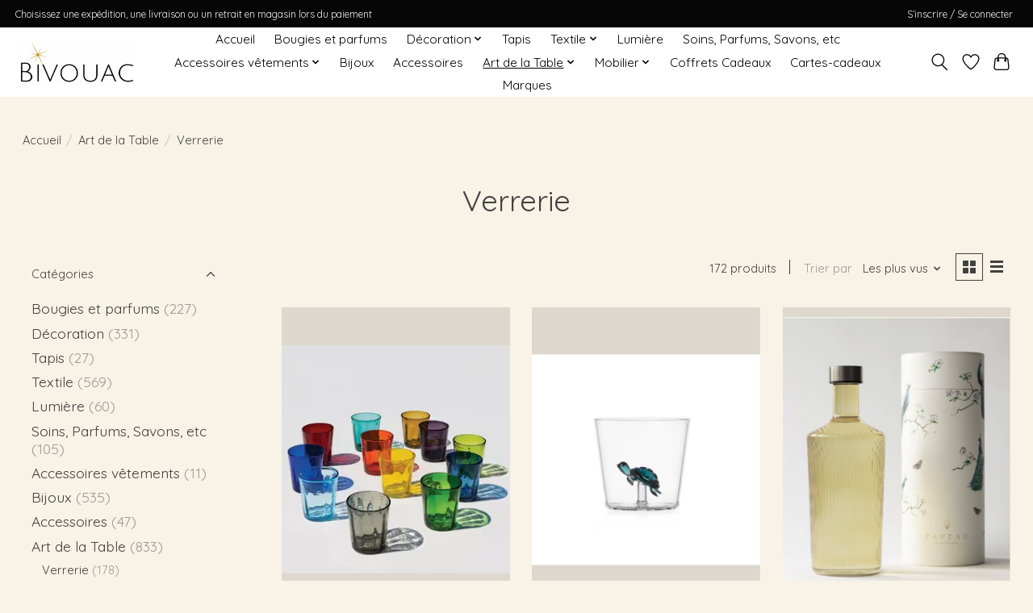

--- FILE ---
content_type: text/html;charset=utf-8
request_url: https://www.bivouacstore.eu/art-de-la-table/verrerie/
body_size: 13333
content:
<!DOCTYPE html>
<html lang="fr">
  <head>
    <meta charset="utf-8"/>
<!-- [START] 'blocks/head.rain' -->
<!--

  (c) 2008-2026 Lightspeed Netherlands B.V.
  http://www.lightspeedhq.com
  Generated: 20-01-2026 @ 11:43:14

-->
<link rel="canonical" href="https://www.bivouacstore.eu/art-de-la-table/verrerie/"/>
<link rel="next" href="https://www.bivouacstore.eu/art-de-la-table/verrerie/page2.html"/>
<link rel="alternate" href="https://www.bivouacstore.eu/index.rss" type="application/rss+xml" title="Nouveaux produits"/>
<meta name="robots" content="noodp,noydir"/>
<link href="www.bivouacstore.eu" rel="publisher"/>
<meta property="og:url" content="https://www.bivouacstore.eu/art-de-la-table/verrerie/?source=facebook"/>
<meta property="og:site_name" content="Bivouac SRL"/>
<meta property="og:title" content="Verrerie"/>
<!--[if lt IE 9]>
<script src="https://cdn.webshopapp.com/assets/html5shiv.js?2025-02-20"></script>
<![endif]-->
<!-- [END] 'blocks/head.rain' -->
    <title>Verrerie - Bivouac SRL</title>
    <meta name="description" content="" />
    <meta name="keywords" content="Verrerie" />
    <meta http-equiv="X-UA-Compatible" content="IE=edge">
    <meta name="viewport" content="width=device-width, initial-scale=1">
    <meta name="apple-mobile-web-app-capable" content="yes">
    <meta name="apple-mobile-web-app-status-bar-style" content="black">
    
    <script>document.getElementsByTagName("html")[0].className += " js";</script>

    <link rel="shortcut icon" href="https://cdn.webshopapp.com/shops/282992/themes/174583/v/2036470/assets/favicon.png?20240216110113" type="image/x-icon" />
    <link href='//fonts.googleapis.com/css?family=Quicksand:400,300,600&display=swap' rel='stylesheet' type='text/css'>
<link href='//fonts.googleapis.com/css?family=Quicksand:400,300,600&display=swap' rel='stylesheet' type='text/css'>
    <link rel="stylesheet" href="https://cdn.webshopapp.com/assets/gui-2-0.css?2025-02-20" />
    <link rel="stylesheet" href="https://cdn.webshopapp.com/assets/gui-responsive-2-0.css?2025-02-20" />
    <link id="lightspeedframe" rel="stylesheet" href="https://cdn.webshopapp.com/shops/282992/themes/174583/assets/style.css?2024101711005020210104192718" />
    <!-- browsers not supporting CSS variables -->
    <script>
      if(!('CSS' in window) || !CSS.supports('color', 'var(--color-var)')) {var cfStyle = document.getElementById('lightspeedframe');if(cfStyle) {var href = cfStyle.getAttribute('href');href = href.replace('style.css', 'style-fallback.css');cfStyle.setAttribute('href', href);}}
    </script>
    <link rel="stylesheet" href="https://cdn.webshopapp.com/shops/282992/themes/174583/assets/settings.css?2024101711005020210104192718" />
    <link rel="stylesheet" href="https://cdn.webshopapp.com/shops/282992/themes/174583/assets/custom.css?2024101711005020210104192718" />

    <script src="https://cdn.webshopapp.com/assets/jquery-3-7-1.js?2025-02-20"></script>
    <script src="https://cdn.webshopapp.com/assets/jquery-ui-1-14-1.js?2025-02-20"></script>

  </head>
  <body>
    
          <header class="main-header main-header--mobile js-main-header position-relative">
  <div class="main-header__top-section">
    <div class="main-header__nav-grid justify-between@md container max-width-lg text-xs padding-y-xxs">
      <div>Choisissez une expédition, une livraison ou un retrait en magasin lors du paiement</div>
      <ul class="main-header__list flex-grow flex-basis-0 justify-end@md display@md">        
                
                        <li class="main-header__item"><a href="https://www.bivouacstore.eu/account/" class="main-header__link" title="Mon compte">S’inscrire / Se connecter</a></li>
      </ul>
    </div>
  </div>
  <div class="main-header__mobile-content container max-width-lg">
          <a href="https://www.bivouacstore.eu/" class="main-header__logo" title="Bivouac SRL">
        <img src="https://cdn.webshopapp.com/shops/282992/themes/174583/v/888686/assets/logo.png?20211007175411" alt="Bivouac SRL">
              </a>
        
    <div class="flex items-center">
            <a href="https://www.bivouacstore.eu/account/wishlist/" class="main-header__mobile-btn js-tab-focus">
        <svg class="icon" viewBox="0 0 24 25" fill="none"><title>Accéder à la liste de souhaits</title><path d="M11.3785 4.50387L12 5.42378L12.6215 4.50387C13.6598 2.96698 15.4376 1.94995 17.4545 1.94995C20.65 1.94995 23.232 4.49701 23.25 7.6084C23.2496 8.53335 22.927 9.71432 22.3056 11.056C21.689 12.3875 20.8022 13.8258 19.7333 15.249C17.6019 18.0872 14.7978 20.798 12.0932 22.4477L12 22.488L11.9068 22.4477C9.20215 20.798 6.3981 18.0872 4.26667 15.249C3.1978 13.8258 2.31101 12.3875 1.69437 11.056C1.07303 9.71436 0.750466 8.53342 0.75 7.60848C0.767924 4.49706 3.34993 1.94995 6.54545 1.94995C8.56242 1.94995 10.3402 2.96698 11.3785 4.50387Z" stroke="currentColor" stroke-width="1.5" fill="none"/></svg>
        <span class="sr-only">Liste de souhaits</span>
      </a>
            <button class="reset main-header__mobile-btn js-tab-focus" aria-controls="cartDrawer">
        <svg class="icon" viewBox="0 0 24 25" fill="none"><title>Panier</title><path d="M2.90171 9.65153C3.0797 8.00106 4.47293 6.75 6.13297 6.75H17.867C19.527 6.75 20.9203 8.00105 21.0982 9.65153L22.1767 19.6515C22.3839 21.5732 20.8783 23.25 18.9454 23.25H5.05454C3.1217 23.25 1.61603 21.5732 1.82328 19.6515L2.90171 9.65153Z" stroke="currentColor" stroke-width="1.5" fill="none"/>
        <path d="M7.19995 9.6001V5.7001C7.19995 2.88345 9.4833 0.600098 12.3 0.600098C15.1166 0.600098 17.4 2.88345 17.4 5.7001V9.6001" stroke="currentColor" stroke-width="1.5" fill="none"/>
        <circle cx="7.19996" cy="10.2001" r="1.8" fill="currentColor"/>
        <ellipse cx="17.4" cy="10.2001" rx="1.8" ry="1.8" fill="currentColor"/></svg>
        <span class="sr-only">Panier</span>
              </button>

      <button class="reset anim-menu-btn js-anim-menu-btn main-header__nav-control js-tab-focus" aria-label="Toggle menu">
        <i class="anim-menu-btn__icon anim-menu-btn__icon--close" aria-hidden="true"></i>
      </button>
    </div>
  </div>

  <div class="main-header__nav" role="navigation">
    <div class="main-header__nav-grid justify-between@md container max-width-lg">
      <div class="main-header__nav-logo-wrapper flex-shrink-0">
        
                  <a href="https://www.bivouacstore.eu/" class="main-header__logo" title="Bivouac SRL">
            <img src="https://cdn.webshopapp.com/shops/282992/themes/174583/v/888686/assets/logo.png?20211007175411" alt="Bivouac SRL">
                      </a>
              </div>
      
      <form action="https://www.bivouacstore.eu/search/" method="get" role="search" class="padding-y-md hide@md">
        <label class="sr-only" for="searchInputMobile">Rechercher</label>
        <input class="header-v3__nav-form-control form-control width-100%" value="" autocomplete="off" type="search" name="q" id="searchInputMobile" placeholder="Recherche en cours">
      </form>

      <ul class="main-header__list flex-grow flex-basis-0 flex-wrap justify-center@md">
        
                <li class="main-header__item">
          <a class="main-header__link" href="https://www.bivouacstore.eu/">Accueil</a>
        </li>
        
                <li class="main-header__item">
          <a class="main-header__link" href="https://www.bivouacstore.eu/bougies-et-parfums/">
            Bougies et parfums                                    
          </a>
                  </li>
                <li class="main-header__item js-main-nav__item">
          <a class="main-header__link js-main-nav__control" href="https://www.bivouacstore.eu/decoration/">
            <span>Décoration</span>            <svg class="main-header__dropdown-icon icon" viewBox="0 0 16 16"><polygon fill="currentColor" points="8,11.4 2.6,6 4,4.6 8,8.6 12,4.6 13.4,6 "></polygon></svg>                        <i class="main-header__arrow-icon" aria-hidden="true">
              <svg class="icon" viewBox="0 0 16 16">
                <g class="icon__group" fill="none" stroke="currentColor" stroke-linecap="square" stroke-miterlimit="10" stroke-width="2">
                  <path d="M2 2l12 12" />
                  <path d="M14 2L2 14" />
                </g>
              </svg>
            </i>
                        
          </a>
                    <ul class="main-header__dropdown">
            <li class="main-header__dropdown-item"><a href="https://www.bivouacstore.eu/decoration/" class="main-header__dropdown-link hide@md">Tous les Décoration</a></li>
                        <li class="main-header__dropdown-item">
              <a class="main-header__dropdown-link" href="https://www.bivouacstore.eu/decoration/miroirs/">
                Miroirs
                                              </a>

                          </li>
                        <li class="main-header__dropdown-item">
              <a class="main-header__dropdown-link" href="https://www.bivouacstore.eu/decoration/accessoires-deco/">
                Accessoires déco
                                              </a>

                          </li>
                        <li class="main-header__dropdown-item">
              <a class="main-header__dropdown-link" href="https://www.bivouacstore.eu/decoration/decoration-murale/">
                Décoration Murale
                                              </a>

                          </li>
                        <li class="main-header__dropdown-item">
              <a class="main-header__dropdown-link" href="https://www.bivouacstore.eu/decoration/paniers/">
                Paniers
                                              </a>

                          </li>
                        <li class="main-header__dropdown-item">
              <a class="main-header__dropdown-link" href="https://www.bivouacstore.eu/decoration/photophores-et-lanternes/">
                Photophores et lanternes
                                              </a>

                          </li>
                      </ul>
                  </li>
                <li class="main-header__item">
          <a class="main-header__link" href="https://www.bivouacstore.eu/tapis/">
            Tapis                                    
          </a>
                  </li>
                <li class="main-header__item js-main-nav__item">
          <a class="main-header__link js-main-nav__control" href="https://www.bivouacstore.eu/textile/">
            <span>Textile</span>            <svg class="main-header__dropdown-icon icon" viewBox="0 0 16 16"><polygon fill="currentColor" points="8,11.4 2.6,6 4,4.6 8,8.6 12,4.6 13.4,6 "></polygon></svg>                        <i class="main-header__arrow-icon" aria-hidden="true">
              <svg class="icon" viewBox="0 0 16 16">
                <g class="icon__group" fill="none" stroke="currentColor" stroke-linecap="square" stroke-miterlimit="10" stroke-width="2">
                  <path d="M2 2l12 12" />
                  <path d="M14 2L2 14" />
                </g>
              </svg>
            </i>
                        
          </a>
                    <ul class="main-header__dropdown">
            <li class="main-header__dropdown-item"><a href="https://www.bivouacstore.eu/textile/" class="main-header__dropdown-link hide@md">Tous les Textile</a></li>
                        <li class="main-header__dropdown-item">
              <a class="main-header__dropdown-link" href="https://www.bivouacstore.eu/textile/coussins/">
                Coussins
                                              </a>

                          </li>
                        <li class="main-header__dropdown-item">
              <a class="main-header__dropdown-link" href="https://www.bivouacstore.eu/textile/plaids/">
                Plaids
                                              </a>

                          </li>
                        <li class="main-header__dropdown-item">
              <a class="main-header__dropdown-link" href="https://www.bivouacstore.eu/textile/housse-de-pouf/">
                Housse de pouf
                                              </a>

                          </li>
                        <li class="main-header__dropdown-item">
              <a class="main-header__dropdown-link" href="https://www.bivouacstore.eu/textile/linge-de-bain/">
                Linge de bain
                                              </a>

                          </li>
                        <li class="main-header__dropdown-item">
              <a class="main-header__dropdown-link" href="https://www.bivouacstore.eu/textile/linge-de-maison/">
                Linge de maison
                                              </a>

                          </li>
                        <li class="main-header__dropdown-item">
              <a class="main-header__dropdown-link" href="https://www.bivouacstore.eu/textile/linge-de-table/">
                Linge de table
                                              </a>

                          </li>
                        <li class="main-header__dropdown-item">
              <a class="main-header__dropdown-link" href="https://www.bivouacstore.eu/textile/linge-de-lit/">
                Linge de Lit
                                              </a>

                          </li>
                        <li class="main-header__dropdown-item">
              <a class="main-header__dropdown-link" href="https://www.bivouacstore.eu/textile/accessoires-vetements/">
                Accessoires - Vêtements
                                              </a>

                          </li>
                      </ul>
                  </li>
                <li class="main-header__item">
          <a class="main-header__link" href="https://www.bivouacstore.eu/lumiere/">
            Lumière                                    
          </a>
                  </li>
                <li class="main-header__item">
          <a class="main-header__link" href="https://www.bivouacstore.eu/soins-parfums-savons-etc/">
            Soins, Parfums, Savons, etc                                    
          </a>
                  </li>
                <li class="main-header__item js-main-nav__item">
          <a class="main-header__link js-main-nav__control" href="https://www.bivouacstore.eu/accessoires-vetements/">
            <span>Accessoires vêtements</span>            <svg class="main-header__dropdown-icon icon" viewBox="0 0 16 16"><polygon fill="currentColor" points="8,11.4 2.6,6 4,4.6 8,8.6 12,4.6 13.4,6 "></polygon></svg>                        <i class="main-header__arrow-icon" aria-hidden="true">
              <svg class="icon" viewBox="0 0 16 16">
                <g class="icon__group" fill="none" stroke="currentColor" stroke-linecap="square" stroke-miterlimit="10" stroke-width="2">
                  <path d="M2 2l12 12" />
                  <path d="M14 2L2 14" />
                </g>
              </svg>
            </i>
                        
          </a>
                    <ul class="main-header__dropdown">
            <li class="main-header__dropdown-item"><a href="https://www.bivouacstore.eu/accessoires-vetements/" class="main-header__dropdown-link hide@md">Tous les Accessoires vêtements</a></li>
                        <li class="main-header__dropdown-item">
              <a class="main-header__dropdown-link" href="https://www.bivouacstore.eu/accessoires-vetements/babouches/">
                Babouches
                                              </a>

                          </li>
                        <li class="main-header__dropdown-item">
              <a class="main-header__dropdown-link" href="https://www.bivouacstore.eu/accessoires-vetements/sacs-et-pochettes/">
                Sacs et Pochettes
                                              </a>

                          </li>
                      </ul>
                  </li>
                <li class="main-header__item">
          <a class="main-header__link" href="https://www.bivouacstore.eu/bijoux/">
            Bijoux                                    
          </a>
                  </li>
                <li class="main-header__item">
          <a class="main-header__link" href="https://www.bivouacstore.eu/accessoires/">
            Accessoires                                    
          </a>
                  </li>
                <li class="main-header__item js-main-nav__item">
          <a class="main-header__link js-main-nav__control" href="https://www.bivouacstore.eu/art-de-la-table/" aria-current="page">
            <span>Art de la Table</span>            <svg class="main-header__dropdown-icon icon" viewBox="0 0 16 16"><polygon fill="currentColor" points="8,11.4 2.6,6 4,4.6 8,8.6 12,4.6 13.4,6 "></polygon></svg>                        <i class="main-header__arrow-icon" aria-hidden="true">
              <svg class="icon" viewBox="0 0 16 16">
                <g class="icon__group" fill="none" stroke="currentColor" stroke-linecap="square" stroke-miterlimit="10" stroke-width="2">
                  <path d="M2 2l12 12" />
                  <path d="M14 2L2 14" />
                </g>
              </svg>
            </i>
                        
          </a>
                    <ul class="main-header__dropdown">
            <li class="main-header__dropdown-item"><a href="https://www.bivouacstore.eu/art-de-la-table/" class="main-header__dropdown-link hide@md" aria-current="page">Tous les Art de la Table</a></li>
                        <li class="main-header__dropdown-item">
              <a class="main-header__dropdown-link" href="https://www.bivouacstore.eu/art-de-la-table/verrerie/" aria-current="page">
                Verrerie
                                              </a>

                          </li>
                        <li class="main-header__dropdown-item">
              <a class="main-header__dropdown-link" href="https://www.bivouacstore.eu/art-de-la-table/vaisselle/">
                Vaisselle
                                              </a>

                          </li>
                        <li class="main-header__dropdown-item">
              <a class="main-header__dropdown-link" href="https://www.bivouacstore.eu/art-de-la-table/couverts/">
                Couverts
                                              </a>

                          </li>
                        <li class="main-header__dropdown-item">
              <a class="main-header__dropdown-link" href="https://www.bivouacstore.eu/art-de-la-table/plateaux/">
                Plateaux
                                              </a>

                          </li>
                        <li class="main-header__dropdown-item">
              <a class="main-header__dropdown-link" href="https://www.bivouacstore.eu/art-de-la-table/plats-et-cuisson/">
                Plats et Cuisson
                                              </a>

                          </li>
                        <li class="main-header__dropdown-item">
              <a class="main-header__dropdown-link" href="https://www.bivouacstore.eu/art-de-la-table/planches/">
                Planches
                                              </a>

                          </li>
                        <li class="main-header__dropdown-item">
              <a class="main-header__dropdown-link" href="https://www.bivouacstore.eu/art-de-la-table/sets-de-table/">
                Sets de Table
                                              </a>

                          </li>
                        <li class="main-header__dropdown-item">
              <a class="main-header__dropdown-link" href="https://www.bivouacstore.eu/art-de-la-table/serviettes-en-papier/">
                Serviettes en papier
                                              </a>

                          </li>
                      </ul>
                  </li>
                <li class="main-header__item js-main-nav__item">
          <a class="main-header__link js-main-nav__control" href="https://www.bivouacstore.eu/mobilier/">
            <span>Mobilier</span>            <svg class="main-header__dropdown-icon icon" viewBox="0 0 16 16"><polygon fill="currentColor" points="8,11.4 2.6,6 4,4.6 8,8.6 12,4.6 13.4,6 "></polygon></svg>                        <i class="main-header__arrow-icon" aria-hidden="true">
              <svg class="icon" viewBox="0 0 16 16">
                <g class="icon__group" fill="none" stroke="currentColor" stroke-linecap="square" stroke-miterlimit="10" stroke-width="2">
                  <path d="M2 2l12 12" />
                  <path d="M14 2L2 14" />
                </g>
              </svg>
            </i>
                        
          </a>
                    <ul class="main-header__dropdown">
            <li class="main-header__dropdown-item"><a href="https://www.bivouacstore.eu/mobilier/" class="main-header__dropdown-link hide@md">Tous les Mobilier</a></li>
                        <li class="main-header__dropdown-item">
              <a class="main-header__dropdown-link" href="https://www.bivouacstore.eu/mobilier/poufs/">
                Poufs
                                              </a>

                          </li>
                        <li class="main-header__dropdown-item">
              <a class="main-header__dropdown-link" href="https://www.bivouacstore.eu/mobilier/meubles/">
                Meubles
                                              </a>

                          </li>
                        <li class="main-header__dropdown-item">
              <a class="main-header__dropdown-link" href="https://www.bivouacstore.eu/mobilier/outdoor/">
                Outdoor
                                              </a>

                          </li>
                      </ul>
                  </li>
                <li class="main-header__item">
          <a class="main-header__link" href="https://www.bivouacstore.eu/coffrets-cadeaux/">
            Coffrets Cadeaux                                    
          </a>
                  </li>
        
                <li class="main-header__item">
            <a class="main-header__link" href="https://www.bivouacstore.eu/giftcard/" >Cartes-cadeaux</a>
        </li>
        
        
                              <li class="main-header__item">
              <a class="main-header__link" href="https://www.bivouacstore.eu/brands/">Marques</a>
            </li>
                  
                
        <li class="main-header__item hide@md">
          <ul class="main-header__list main-header__list--mobile-items">        
            
                                    <li class="main-header__item"><a href="https://www.bivouacstore.eu/account/" class="main-header__link" title="Mon compte">S’inscrire / Se connecter</a></li>
          </ul>
        </li>
        
      </ul>

      <ul class="main-header__list flex-shrink-0 justify-end@md display@md">
        <li class="main-header__item">
          
          <button class="reset switch-icon main-header__link main-header__link--icon js-toggle-search js-switch-icon js-tab-focus" aria-label="Toggle icon">
            <svg class="icon switch-icon__icon--a" viewBox="0 0 24 25"><title>Recherche</title><path fill-rule="evenodd" clip-rule="evenodd" d="M17.6032 9.55171C17.6032 13.6671 14.267 17.0033 10.1516 17.0033C6.03621 17.0033 2.70001 13.6671 2.70001 9.55171C2.70001 5.4363 6.03621 2.1001 10.1516 2.1001C14.267 2.1001 17.6032 5.4363 17.6032 9.55171ZM15.2499 16.9106C13.8031 17.9148 12.0461 18.5033 10.1516 18.5033C5.20779 18.5033 1.20001 14.4955 1.20001 9.55171C1.20001 4.60787 5.20779 0.600098 10.1516 0.600098C15.0955 0.600098 19.1032 4.60787 19.1032 9.55171C19.1032 12.0591 18.0724 14.3257 16.4113 15.9507L23.2916 22.8311C23.5845 23.1239 23.5845 23.5988 23.2916 23.8917C22.9987 24.1846 22.5239 24.1846 22.231 23.8917L15.2499 16.9106Z" fill="currentColor"/></svg>

            <svg class="icon switch-icon__icon--b" viewBox="0 0 32 32"><title>Recherche</title><g fill="none" stroke="currentColor" stroke-miterlimit="10" stroke-linecap="round" stroke-linejoin="round" stroke-width="2"><line x1="27" y1="5" x2="5" y2="27"></line><line x1="27" y1="27" x2="5" y2="5"></line></g></svg>
          </button>

        </li>
                <li class="main-header__item">
          <a href="https://www.bivouacstore.eu/account/wishlist/" class="main-header__link main-header__link--icon">
            <svg class="icon" viewBox="0 0 24 25" fill="none"><title>Accéder à la liste de souhaits</title><path d="M11.3785 4.50387L12 5.42378L12.6215 4.50387C13.6598 2.96698 15.4376 1.94995 17.4545 1.94995C20.65 1.94995 23.232 4.49701 23.25 7.6084C23.2496 8.53335 22.927 9.71432 22.3056 11.056C21.689 12.3875 20.8022 13.8258 19.7333 15.249C17.6019 18.0872 14.7978 20.798 12.0932 22.4477L12 22.488L11.9068 22.4477C9.20215 20.798 6.3981 18.0872 4.26667 15.249C3.1978 13.8258 2.31101 12.3875 1.69437 11.056C1.07303 9.71436 0.750466 8.53342 0.75 7.60848C0.767924 4.49706 3.34993 1.94995 6.54545 1.94995C8.56242 1.94995 10.3402 2.96698 11.3785 4.50387Z" stroke="currentColor" stroke-width="1.5" fill="none"/></svg>
            <span class="sr-only">Liste de souhaits</span>
          </a>
        </li>
                <li class="main-header__item">
          <a href="#0" class="main-header__link main-header__link--icon" aria-controls="cartDrawer">
            <svg class="icon" viewBox="0 0 24 25" fill="none"><title>Panier</title><path d="M2.90171 9.65153C3.0797 8.00106 4.47293 6.75 6.13297 6.75H17.867C19.527 6.75 20.9203 8.00105 21.0982 9.65153L22.1767 19.6515C22.3839 21.5732 20.8783 23.25 18.9454 23.25H5.05454C3.1217 23.25 1.61603 21.5732 1.82328 19.6515L2.90171 9.65153Z" stroke="currentColor" stroke-width="1.5" fill="none"/>
            <path d="M7.19995 9.6001V5.7001C7.19995 2.88345 9.4833 0.600098 12.3 0.600098C15.1166 0.600098 17.4 2.88345 17.4 5.7001V9.6001" stroke="currentColor" stroke-width="1.5" fill="none"/>
            <circle cx="7.19996" cy="10.2001" r="1.8" fill="currentColor"/>
            <ellipse cx="17.4" cy="10.2001" rx="1.8" ry="1.8" fill="currentColor"/></svg>
            <span class="sr-only">Panier</span>
                      </a>
        </li>
      </ul>
      
    	<div class="main-header__search-form bg">
        <form action="https://www.bivouacstore.eu/search/" method="get" role="search" class="container max-width-lg">
          <label class="sr-only" for="searchInput">Rechercher</label>
          <input class="header-v3__nav-form-control form-control width-100%" value="" autocomplete="off" type="search" name="q" id="searchInput" placeholder="Recherche en cours">
        </form>
      </div>
      
    </div>
  </div>
</header>

<div class="drawer dr-cart js-drawer" id="cartDrawer">
  <div class="drawer__content bg shadow-md flex flex-column" role="alertdialog" aria-labelledby="drawer-cart-title">
    <header class="flex items-center justify-between flex-shrink-0 padding-x-md padding-y-md">
      <h1 id="drawer-cart-title" class="text-base text-truncate">Panier</h1>

      <button class="reset drawer__close-btn js-drawer__close js-tab-focus">
        <svg class="icon icon--xs" viewBox="0 0 16 16"><title>Fermer le volet du panier</title><g stroke-width="2" stroke="currentColor" fill="none" stroke-linecap="round" stroke-linejoin="round" stroke-miterlimit="10"><line x1="13.5" y1="2.5" x2="2.5" y2="13.5"></line><line x1="2.5" y1="2.5" x2="13.5" y2="13.5"></line></g></svg>
      </button>
    </header>

    <div class="drawer__body padding-x-md padding-bottom-sm js-drawer__body">
            <p class="margin-y-xxxl color-contrast-medium text-sm text-center">Votre panier est vide</p>
          </div>

    <footer class="padding-x-md padding-y-md flex-shrink-0">
      <p class="text-sm text-center color-contrast-medium margin-bottom-sm">Payer en toute sécurité avec :</p>
      <p class="text-sm flex flex-wrap gap-xs text-xs@md justify-center">
                  <a href="https://www.bivouacstore.eu/service/payment-methods/" title="Cash">
            <img src="https://cdn.webshopapp.com/assets/icon-payment-cash.png?2025-02-20" alt="Cash" height="16" />
          </a>
                  <a href="https://www.bivouacstore.eu/service/payment-methods/" title="MasterCard">
            <img src="https://cdn.webshopapp.com/assets/icon-payment-mastercard.png?2025-02-20" alt="MasterCard" height="16" />
          </a>
                  <a href="https://www.bivouacstore.eu/service/payment-methods/" title="Visa">
            <img src="https://cdn.webshopapp.com/assets/icon-payment-visa.png?2025-02-20" alt="Visa" height="16" />
          </a>
                  <a href="https://www.bivouacstore.eu/service/payment-methods/" title="Bank transfer">
            <img src="https://cdn.webshopapp.com/assets/icon-payment-banktransfer.png?2025-02-20" alt="Bank transfer" height="16" />
          </a>
                  <a href="https://www.bivouacstore.eu/service/payment-methods/" title="Maestro">
            <img src="https://cdn.webshopapp.com/assets/icon-payment-maestro.png?2025-02-20" alt="Maestro" height="16" />
          </a>
                  <a href="https://www.bivouacstore.eu/service/payment-methods/" title="Bancontact">
            <img src="https://cdn.webshopapp.com/assets/icon-payment-mistercash.png?2025-02-20" alt="Bancontact" height="16" />
          </a>
                  <a href="https://www.bivouacstore.eu/service/payment-methods/" title="iDEAL">
            <img src="https://cdn.webshopapp.com/assets/icon-payment-ideal.png?2025-02-20" alt="iDEAL" height="16" />
          </a>
                  <a href="https://www.bivouacstore.eu/service/payment-methods/" title="Visa Electron">
            <img src="https://cdn.webshopapp.com/assets/icon-payment-visaelectron.png?2025-02-20" alt="Visa Electron" height="16" />
          </a>
                  <a href="https://www.bivouacstore.eu/service/payment-methods/" title="Belfius">
            <img src="https://cdn.webshopapp.com/assets/icon-payment-belfius.png?2025-02-20" alt="Belfius" height="16" />
          </a>
                  <a href="https://www.bivouacstore.eu/service/payment-methods/" title="KBC">
            <img src="https://cdn.webshopapp.com/assets/icon-payment-kbc.png?2025-02-20" alt="KBC" height="16" />
          </a>
                  <a href="https://www.bivouacstore.eu/service/payment-methods/" title="Cartes Bancaires">
            <img src="https://cdn.webshopapp.com/assets/icon-payment-cartesbancaires.png?2025-02-20" alt="Cartes Bancaires" height="16" />
          </a>
              </p>
    </footer>
  </div>
</div>            <section class="collection-page__intro container max-width-lg">
  <div class="padding-y-lg">
    <nav class="breadcrumbs text-sm" aria-label="Breadcrumbs">
  <ol class="flex flex-wrap gap-xxs">
    <li class="breadcrumbs__item">
    	<a href="https://www.bivouacstore.eu/" class="color-inherit text-underline-hover">Accueil</a>
      <span class="color-contrast-low margin-left-xxs" aria-hidden="true">/</span>
    </li>
        <li class="breadcrumbs__item">
            <a href="https://www.bivouacstore.eu/art-de-la-table/" class="color-inherit text-underline-hover">Art de la Table</a>
      <span class="color-contrast-low margin-left-xxs" aria-hidden="true">/</span>
          </li>
        <li class="breadcrumbs__item" aria-current="page">
            Verrerie
          </li>
      </ol>
</nav>  </div>
  
  <h1 class="text-center">Verrerie</h1>

  </section>

<section class="collection-page__content padding-y-lg">
  <div class="container max-width-lg">
    <div class="margin-bottom-md hide@md no-js:is-hidden">
      <button class="btn btn--subtle width-100%" aria-controls="filter-panel">Afficher les filtres</button>
    </div>
  
    <div class="flex@md">
      <aside class="sidebar sidebar--collection-filters sidebar--colection-filters sidebar--static@md js-sidebar" data-static-class="sidebar--sticky-on-desktop" id="filter-panel" aria-labelledby="filter-panel-title">
        <div class="sidebar__panel">
          <header class="sidebar__header z-index-2">
            <h1 class="text-md text-truncate" id="filter-panel-title">Filtres</h1>
      
            <button class="reset sidebar__close-btn js-sidebar__close-btn js-tab-focus">
              <svg class="icon" viewBox="0 0 16 16"><title>Fermer le volet</title><g stroke-width="1" stroke="currentColor" fill="none" stroke-linecap="round" stroke-linejoin="round" stroke-miterlimit="10"><line x1="13.5" y1="2.5" x2="2.5" y2="13.5"></line><line x1="2.5" y1="2.5" x2="13.5" y2="13.5"></line></g></svg>
            </button>
          </header>
      		
          <form action="https://www.bivouacstore.eu/art-de-la-table/verrerie/" method="get" class="position-relative z-index-1">
            <input type="hidden" name="mode" value="grid" id="filter_form_mode" />
            <input type="hidden" name="limit" value="12" id="filter_form_limit" />
            <input type="hidden" name="sort" value="popular" id="filter_form_sort" />

            <ul class="accordion js-accordion">
                            <li class="accordion__item accordion__item--is-open js-accordion__item">
                <button class="reset accordion__header padding-y-sm padding-x-md padding-x-xs@md js-tab-focus" type="button">
                  <div>
                    <div class="text-sm@md">Catégories</div>
                  </div>

                  <svg class="icon accordion__icon-arrow no-js:is-hidden" viewBox="0 0 16 16" aria-hidden="true">
                    <g class="icon__group" fill="none" stroke="currentColor" stroke-linecap="square" stroke-miterlimit="10">
                      <path d="M2 2l12 12" />
                      <path d="M14 2L2 14" />
                    </g>
                  </svg>
                </button>
            
                <div class="accordion__panel js-accordion__panel">
                  <div class="padding-top-xxxs padding-x-md padding-bottom-md padding-x-xs@md">
                    <ul class="filter__categories flex flex-column gap-xxs">
                                            <li class="filter-categories__item">
                        <a href="https://www.bivouacstore.eu/bougies-et-parfums/" class="color-inherit text-underline-hover">Bougies et parfums</a>
                                                <span class="filter-categories__count color-contrast-medium" aria-label="Contient  produits">(227)</span>
                        
                                              </li>
                                            <li class="filter-categories__item">
                        <a href="https://www.bivouacstore.eu/decoration/" class="color-inherit text-underline-hover">Décoration</a>
                                                <span class="filter-categories__count color-contrast-medium" aria-label="Contient  produits">(331)</span>
                        
                                              </li>
                                            <li class="filter-categories__item">
                        <a href="https://www.bivouacstore.eu/tapis/" class="color-inherit text-underline-hover">Tapis</a>
                                                <span class="filter-categories__count color-contrast-medium" aria-label="Contient  produits">(27)</span>
                        
                                              </li>
                                            <li class="filter-categories__item">
                        <a href="https://www.bivouacstore.eu/textile/" class="color-inherit text-underline-hover">Textile</a>
                                                <span class="filter-categories__count color-contrast-medium" aria-label="Contient  produits">(569)</span>
                        
                                              </li>
                                            <li class="filter-categories__item">
                        <a href="https://www.bivouacstore.eu/lumiere/" class="color-inherit text-underline-hover">Lumière</a>
                                                <span class="filter-categories__count color-contrast-medium" aria-label="Contient  produits">(60)</span>
                        
                                              </li>
                                            <li class="filter-categories__item">
                        <a href="https://www.bivouacstore.eu/soins-parfums-savons-etc/" class="color-inherit text-underline-hover">Soins, Parfums, Savons, etc</a>
                                                <span class="filter-categories__count color-contrast-medium" aria-label="Contient  produits">(105)</span>
                        
                                              </li>
                                            <li class="filter-categories__item">
                        <a href="https://www.bivouacstore.eu/accessoires-vetements/" class="color-inherit text-underline-hover">Accessoires vêtements</a>
                                                <span class="filter-categories__count color-contrast-medium" aria-label="Contient  produits">(11)</span>
                        
                                              </li>
                                            <li class="filter-categories__item">
                        <a href="https://www.bivouacstore.eu/bijoux/" class="color-inherit text-underline-hover">Bijoux</a>
                                                <span class="filter-categories__count color-contrast-medium" aria-label="Contient  produits">(535)</span>
                        
                                              </li>
                                            <li class="filter-categories__item">
                        <a href="https://www.bivouacstore.eu/accessoires/" class="color-inherit text-underline-hover">Accessoires</a>
                                                <span class="filter-categories__count color-contrast-medium" aria-label="Contient  produits">(47)</span>
                        
                                              </li>
                                            <li class="filter-categories__item">
                        <a href="https://www.bivouacstore.eu/art-de-la-table/" class="color-inherit text-underline-hover" aria-current="page">Art de la Table</a>
                                                <span class="filter-categories__count color-contrast-medium" aria-label="Contient  produits">(833)</span>
                        
                                                  <ul class="filter-categories__subcat text-sm padding-top-xs padding-bottom-xs padding-left-sm">
                                                          <li class="filter-categories__item">
                                <a href="https://www.bivouacstore.eu/art-de-la-table/verrerie/" class="color-inherit text-underline-hover" aria-current="page">Verrerie</a>
                                                                <span class="filter-categories__count color-contrast-medium" aria-label="Contient  produits">(178)</span>
                                
                                                              </li>
                                                          <li class="filter-categories__item">
                                <a href="https://www.bivouacstore.eu/art-de-la-table/vaisselle/" class="color-inherit text-underline-hover">Vaisselle</a>
                                                                <span class="filter-categories__count color-contrast-medium" aria-label="Contient  produits">(191)</span>
                                
                                                              </li>
                                                          <li class="filter-categories__item">
                                <a href="https://www.bivouacstore.eu/art-de-la-table/couverts/" class="color-inherit text-underline-hover">Couverts</a>
                                                                <span class="filter-categories__count color-contrast-medium" aria-label="Contient  produits">(51)</span>
                                
                                                              </li>
                                                          <li class="filter-categories__item">
                                <a href="https://www.bivouacstore.eu/art-de-la-table/plateaux/" class="color-inherit text-underline-hover">Plateaux</a>
                                                                <span class="filter-categories__count color-contrast-medium" aria-label="Contient  produits">(9)</span>
                                
                                                              </li>
                                                          <li class="filter-categories__item">
                                <a href="https://www.bivouacstore.eu/art-de-la-table/plats-et-cuisson/" class="color-inherit text-underline-hover">Plats et Cuisson</a>
                                                                <span class="filter-categories__count color-contrast-medium" aria-label="Contient  produits">(31)</span>
                                
                                                              </li>
                                                          <li class="filter-categories__item">
                                <a href="https://www.bivouacstore.eu/art-de-la-table/planches/" class="color-inherit text-underline-hover">Planches</a>
                                                                <span class="filter-categories__count color-contrast-medium" aria-label="Contient  produits">(40)</span>
                                
                                                              </li>
                                                          <li class="filter-categories__item">
                                <a href="https://www.bivouacstore.eu/art-de-la-table/sets-de-table/" class="color-inherit text-underline-hover">Sets de Table</a>
                                                                <span class="filter-categories__count color-contrast-medium" aria-label="Contient  produits">(12)</span>
                                
                                                              </li>
                                                          <li class="filter-categories__item">
                                <a href="https://www.bivouacstore.eu/art-de-la-table/serviettes-en-papier/" class="color-inherit text-underline-hover">Serviettes en papier</a>
                                                                <span class="filter-categories__count color-contrast-medium" aria-label="Contient  produits">(52)</span>
                                
                                                              </li>
                                                      </ul>
                                              </li>
                                            <li class="filter-categories__item">
                        <a href="https://www.bivouacstore.eu/mobilier/" class="color-inherit text-underline-hover">Mobilier</a>
                                                <span class="filter-categories__count color-contrast-medium" aria-label="Contient  produits">(62)</span>
                        
                                              </li>
                                            <li class="filter-categories__item">
                        <a href="https://www.bivouacstore.eu/coffrets-cadeaux/" class="color-inherit text-underline-hover">Coffrets Cadeaux</a>
                                                <span class="filter-categories__count color-contrast-medium" aria-label="Contient  produits">(11)</span>
                        
                                              </li>
                                          </ul>
                  </div>
                </div>
              </li>
                            
                            
                            <li class="accordion__item accordion__item--is-open js-accordion__item">
                <button class="reset accordion__header padding-y-sm padding-x-md padding-x-xs@md js-tab-focus" type="button">
                  <div>
                    <div class="text-sm@md">Marques</div>
                  </div>

                  <svg class="icon accordion__icon-arrow no-js:is-hidden" viewBox="0 0 16 16" aria-hidden="true">
                    <g class="icon__group" fill="none" stroke="currentColor" stroke-linecap="square" stroke-miterlimit="10">
                      <path d="M2 2l12 12" />
                      <path d="M14 2L2 14" />
                    </g>
                  </svg>
                </button>
            
                <div class="accordion__panel js-accordion__panel">
                  <div class="padding-top-xxxs padding-x-md padding-bottom-md padding-x-xs@md">
                    <ul class="filter__radio-list flex flex-column gap-xxxs">
                                            <li>
                        <input class="radio" type="radio" name="brand" id="brand-0" value="0" checked onchange="this.form.submit()">
                        <label for="brand-0">Toutes les marques</label>
                      </li>
                                            <li>
                        <input class="radio" type="radio" name="brand" id="brand-4897988" value="4897988" onchange="this.form.submit()">
                        <label for="brand-4897988">Asa Selection</label>
                      </li>
                                            <li>
                        <input class="radio" type="radio" name="brand" id="brand-4897193" value="4897193" onchange="this.form.submit()">
                        <label for="brand-4897193">Blomus</label>
                      </li>
                                            <li>
                        <input class="radio" type="radio" name="brand" id="brand-4810550" value="4810550" onchange="this.form.submit()">
                        <label for="brand-4810550">Fiorira un Giardino</label>
                      </li>
                                            <li>
                        <input class="radio" type="radio" name="brand" id="brand-4922026" value="4922026" onchange="this.form.submit()">
                        <label for="brand-4922026">Ichendorf Milano</label>
                      </li>
                                            <li>
                        <input class="radio" type="radio" name="brand" id="brand-4821861" value="4821861" onchange="this.form.submit()">
                        <label for="brand-4821861">Paveau</label>
                      </li>
                                            <li>
                        <input class="radio" type="radio" name="brand" id="brand-4331388" value="4331388" onchange="this.form.submit()">
                        <label for="brand-4331388">Pomax</label>
                      </li>
                                            <li>
                        <input class="radio" type="radio" name="brand" id="brand-4331419" value="4331419" onchange="this.form.submit()">
                        <label for="brand-4331419">Serax</label>
                      </li>
                                            <li>
                        <input class="radio" type="radio" name="brand" id="brand-4798409" value="4798409" onchange="this.form.submit()">
                        <label for="brand-4798409">Zafferano</label>
                      </li>
                                          </ul>
                  </div>
                </div>
              </li>
                          
              <li class="accordion__item accordion__item--is-open accordion__item--is-open js-accordion__item">
                <button class="reset accordion__header padding-y-sm padding-x-md padding-x-xs@md js-tab-focus" type="button">
                  <div>
                    <div class="text-sm@md">Prix</div>
                  </div>

                  <svg class="icon accordion__icon-arrow no-js:is-hidden" viewBox="0 0 16 16" aria-hidden="true">
                    <g class="icon__group" fill="none" stroke="currentColor" stroke-linecap="square" stroke-miterlimit="10">
                      <path d="M2 2l12 12" />
                      <path d="M14 2L2 14" />
                    </g>
                  </svg>
                </button>
            
                <div class="accordion__panel js-accordion__panel">
                  <div class="padding-top-xxxs padding-x-md padding-bottom-md padding-x-xs@md flex justify-center">
                    <div class="slider slider--multi-value js-slider">
                      <div class="slider__range">
                        <label class="sr-only" for="slider-min-value">Prix minimum</label>
                        <input class="slider__input" type="range" id="slider-min-value" name="min" min="0" max="150" step="1" value="0" onchange="this.form.submit()">
                      </div>
                  
                      <div class="slider__range">
                        <label class="sr-only" for="slider-max-value"> Price maximum value</label>
                        <input class="slider__input" type="range" id="slider-max-value" name="max" min="0" max="150" step="1" value="150" onchange="this.form.submit()">
                      </div>
                  
                      <div class="margin-top-xs text-center text-sm" aria-hidden="true">
                        <span class="slider__value">€<span class="js-slider__value">0</span> - €<span class="js-slider__value">150</span></span>
                      </div>
                    </div>
                  </div>
                </div>
              </li>
          
            </ul>
          </form>
        </div>
      </aside>
      
      <main class="flex-grow padding-left-xl@md">
        <form action="https://www.bivouacstore.eu/art-de-la-table/verrerie/" method="get" class="flex gap-sm items-center justify-end margin-bottom-sm">
          <input type="hidden" name="min" value="0" id="filter_form_min" />
          <input type="hidden" name="max" value="150" id="filter_form_max" />
          <input type="hidden" name="brand" value="0" id="filter_form_brand" />
          <input type="hidden" name="limit" value="12" id="filter_form_limit" />
                    
          <p class="text-sm">172 produits</p>

          <div class="separator"></div>

          <div class="flex items-baseline">
            <label class="text-sm color-contrast-medium margin-right-sm" for="select-sorting">Trier par</label>

            <div class="select inline-block js-select" data-trigger-class="reset text-sm text-underline-hover inline-flex items-center cursor-pointer js-tab-focus">
              <select name="sort" id="select-sorting" onchange="this.form.submit()">
                                  <option value="default">Par défaut</option>
                                  <option value="popular" selected="selected">Les plus vus</option>
                                  <option value="newest">Produits les plus récents</option>
                                  <option value="lowest">Prix le plus bas</option>
                                  <option value="highest">Prix le plus élevé</option>
                                  <option value="asc">Noms en ordre croissant</option>
                                  <option value="desc">Noms en ordre décroissant</option>
                              </select>

              <svg class="icon icon--xxs margin-left-xxxs" aria-hidden="true" viewBox="0 0 16 16"><polygon fill="currentColor" points="8,11.4 2.6,6 4,4.6 8,8.6 12,4.6 13.4,6 "></polygon></svg>
            </div>
          </div>

          <div class="btns btns--radio btns--grid-layout js-grid-switch__controller">
            <div>
              <input type="radio" name="mode" id="radio-grid" value="grid" checked onchange="this.form.submit()">
              <label class="btns__btn btns__btn--icon" for="radio-grid">
                <svg class="icon icon--xs" viewBox="0 0 16 16">
                  <title>Affichage en mode grille</title>
                  <g>
                    <path d="M6,0H1C0.4,0,0,0.4,0,1v5c0,0.6,0.4,1,1,1h5c0.6,0,1-0.4,1-1V1C7,0.4,6.6,0,6,0z"></path>
                    <path d="M15,0h-5C9.4,0,9,0.4,9,1v5c0,0.6,0.4,1,1,1h5c0.6,0,1-0.4,1-1V1C16,0.4,15.6,0,15,0z"></path>
                    <path d="M6,9H1c-0.6,0-1,0.4-1,1v5c0,0.6,0.4,1,1,1h5c0.6,0,1-0.4,1-1v-5C7,9.4,6.6,9,6,9z"></path>
                    <path d="M15,9h-5c-0.6,0-1,0.4-1,1v5c0,0.6,0.4,1,1,1h5c0.6,0,1-0.4,1-1v-5C16,9.4,15.6,9,15,9z"></path>
                  </g>
                </svg>
              </label>
            </div>

            <div>
              <input type="radio" name="mode" id="radio-list" value="list" onchange="this.form.submit()">
              <label class="btns__btn btns__btn--icon" for="radio-list">
                <svg class="icon icon--xs" viewBox="0 0 16 16">
                  <title>Affichage en mode liste</title>
                  <g>
                    <rect width="16" height="3"></rect>
                    <rect y="6" width="16" height="3"></rect>
                    <rect y="12" width="16" height="3"></rect>
                  </g>
                </svg>
              </label>
            </div>
          </div>
        </form>

        <div>
                    <ul class="grid gap-md">
                    <li class="col-6 col-4@md">
                  
  

<div class="prod-card">

  
  <div class="prod-card__img-wrapper">
    <a href="https://www.bivouacstore.eu/verre-zafferano-bei.html" class="prod-card__img-link" aria-label="Zafferano Verre Zafferano Bei">
      <figure class="media-wrapper media-wrapper--3:4 bg-contrast-lower">
                <img src="https://cdn.webshopapp.com/shops/282992/files/450233227/150x200x2/zafferano-verre-zafferano-bei.jpg" 
             sizes="(min-width: 400px) 300px, 150px"
             srcset="https://cdn.webshopapp.com/shops/282992/files/450233227/150x200x2/zafferano-verre-zafferano-bei.jpg 150w,
                     https://cdn.webshopapp.com/shops/282992/files/450233227/300x400x2/zafferano-verre-zafferano-bei.jpg 300w,
                     https://cdn.webshopapp.com/shops/282992/files/450233227/600x800x2/zafferano-verre-zafferano-bei.jpg 600w" 
             alt="Zafferano Verre Zafferano Bei" 
             title="Zafferano Verre Zafferano Bei" />
              </figure>
    </a>
        
        <a href="https://www.bivouacstore.eu/account/wishlistAdd/149579552/?variant_id=295609590" class="btn btn--icon prod-card__wishlist">
      <svg class="icon" viewBox="0 0 24 25" fill="none"><title>Ajouter à la liste de souhaits</title><path d="M11.3785 4.50387L12 5.42378L12.6215 4.50387C13.6598 2.96698 15.4376 1.94995 17.4545 1.94995C20.65 1.94995 23.232 4.49701 23.25 7.6084C23.2496 8.53335 22.927 9.71432 22.3056 11.056C21.689 12.3875 20.8022 13.8258 19.7333 15.249C17.6019 18.0872 14.7978 20.798 12.0932 22.4477L12 22.488L11.9068 22.4477C9.20215 20.798 6.3981 18.0872 4.26667 15.249C3.1978 13.8258 2.31101 12.3875 1.69437 11.056C1.07303 9.71436 0.750466 8.53342 0.75 7.60848C0.767924 4.49706 3.34993 1.94995 6.54545 1.94995C8.56242 1.94995 10.3402 2.96698 11.3785 4.50387Z" stroke="black" stroke-width="1.5" fill="none"/></svg>
    </a>
      </div>

  <div class="padding-sm text-center">
    <h1 class="text-base margin-bottom-xs">
      <a href="https://www.bivouacstore.eu/verre-zafferano-bei.html" class="product-card__title">
                Verre Zafferano Bei
              </a>
    </h1>

    <div class="margin-bottom-xs">          
      <ins class="prod-card__price">€11,00</ins>
    	      
                </div>
  </div>
</div>

        	</li>
                    <li class="col-6 col-4@md">
                  
  

<div class="prod-card">

  
  <div class="prod-card__img-wrapper">
    <a href="https://www.bivouacstore.eu/copy-of-marine-garden-tumble-sardine-verte.html" class="prod-card__img-link" aria-label="Ichendorf Milano Marine Garden Tumble Tortue">
      <figure class="media-wrapper media-wrapper--3:4 bg-contrast-lower">
                <img src="https://cdn.webshopapp.com/shops/282992/files/477511070/150x200x2/ichendorf-milano-marine-garden-tumble-tortue.jpg" 
             sizes="(min-width: 400px) 300px, 150px"
             srcset="https://cdn.webshopapp.com/shops/282992/files/477511070/150x200x2/ichendorf-milano-marine-garden-tumble-tortue.jpg 150w,
                     https://cdn.webshopapp.com/shops/282992/files/477511070/300x400x2/ichendorf-milano-marine-garden-tumble-tortue.jpg 300w,
                     https://cdn.webshopapp.com/shops/282992/files/477511070/600x800x2/ichendorf-milano-marine-garden-tumble-tortue.jpg 600w" 
             alt="Ichendorf Milano Marine Garden Tumble Tortue" 
             title="Ichendorf Milano Marine Garden Tumble Tortue" />
              </figure>
    </a>
        
        <a href="https://www.bivouacstore.eu/account/wishlistAdd/158106999/?variant_id=313755387" class="btn btn--icon prod-card__wishlist">
      <svg class="icon" viewBox="0 0 24 25" fill="none"><title>Ajouter à la liste de souhaits</title><path d="M11.3785 4.50387L12 5.42378L12.6215 4.50387C13.6598 2.96698 15.4376 1.94995 17.4545 1.94995C20.65 1.94995 23.232 4.49701 23.25 7.6084C23.2496 8.53335 22.927 9.71432 22.3056 11.056C21.689 12.3875 20.8022 13.8258 19.7333 15.249C17.6019 18.0872 14.7978 20.798 12.0932 22.4477L12 22.488L11.9068 22.4477C9.20215 20.798 6.3981 18.0872 4.26667 15.249C3.1978 13.8258 2.31101 12.3875 1.69437 11.056C1.07303 9.71436 0.750466 8.53342 0.75 7.60848C0.767924 4.49706 3.34993 1.94995 6.54545 1.94995C8.56242 1.94995 10.3402 2.96698 11.3785 4.50387Z" stroke="black" stroke-width="1.5" fill="none"/></svg>
    </a>
      </div>

  <div class="padding-sm text-center">
    <h1 class="text-base margin-bottom-xs">
      <a href="https://www.bivouacstore.eu/copy-of-marine-garden-tumble-sardine-verte.html" class="product-card__title">
                Marine Garden Tumble Tortue
              </a>
    </h1>

    <div class="margin-bottom-xs">          
      <ins class="prod-card__price">€18,00</ins>
    	      
                </div>
  </div>
</div>

        	</li>
                    <li class="col-6 col-4@md">
                  
  

<div class="prod-card">

  
  <div class="prod-card__img-wrapper">
    <a href="https://www.bivouacstore.eu/copy-of-bouteille-striee-verre-paveau-pink-1510086.html" class="prod-card__img-link" aria-label="Paveau Bouteille Striée Verre Paveau Bells">
      <figure class="media-wrapper media-wrapper--3:4 bg-contrast-lower">
                <img src="https://cdn.webshopapp.com/shops/282992/files/455372696/150x200x2/paveau-bouteille-striee-verre-paveau-bells.jpg" 
             sizes="(min-width: 400px) 300px, 150px"
             srcset="https://cdn.webshopapp.com/shops/282992/files/455372696/150x200x2/paveau-bouteille-striee-verre-paveau-bells.jpg 150w,
                     https://cdn.webshopapp.com/shops/282992/files/455372696/300x400x2/paveau-bouteille-striee-verre-paveau-bells.jpg 300w,
                     https://cdn.webshopapp.com/shops/282992/files/455372696/600x800x2/paveau-bouteille-striee-verre-paveau-bells.jpg 600w" 
             alt="Paveau Bouteille Striée Verre Paveau Bells" 
             title="Paveau Bouteille Striée Verre Paveau Bells" />
              </figure>
    </a>
                <a href="https://www.bivouacstore.eu/cart/add/299519092/" class="btn prod-card__action-button">Ajouter au panier</a>
              
        <a href="https://www.bivouacstore.eu/account/wishlistAdd/151008664/?variant_id=299519092" class="btn btn--icon prod-card__wishlist">
      <svg class="icon" viewBox="0 0 24 25" fill="none"><title>Ajouter à la liste de souhaits</title><path d="M11.3785 4.50387L12 5.42378L12.6215 4.50387C13.6598 2.96698 15.4376 1.94995 17.4545 1.94995C20.65 1.94995 23.232 4.49701 23.25 7.6084C23.2496 8.53335 22.927 9.71432 22.3056 11.056C21.689 12.3875 20.8022 13.8258 19.7333 15.249C17.6019 18.0872 14.7978 20.798 12.0932 22.4477L12 22.488L11.9068 22.4477C9.20215 20.798 6.3981 18.0872 4.26667 15.249C3.1978 13.8258 2.31101 12.3875 1.69437 11.056C1.07303 9.71436 0.750466 8.53342 0.75 7.60848C0.767924 4.49706 3.34993 1.94995 6.54545 1.94995C8.56242 1.94995 10.3402 2.96698 11.3785 4.50387Z" stroke="black" stroke-width="1.5" fill="none"/></svg>
    </a>
      </div>

  <div class="padding-sm text-center">
    <h1 class="text-base margin-bottom-xs">
      <a href="https://www.bivouacstore.eu/copy-of-bouteille-striee-verre-paveau-pink-1510086.html" class="product-card__title">
                Bouteille Striée Verre Paveau Bells
              </a>
    </h1>

    <div class="margin-bottom-xs">          
      <ins class="prod-card__price">€75,00</ins>
    	      
                </div>
  </div>
</div>

        	</li>
                    <li class="col-6 col-4@md">
                  
  

<div class="prod-card">

  
  <div class="prod-card__img-wrapper">
    <a href="https://www.bivouacstore.eu/stele-verre-a-vin-gris-fume.html" class="prod-card__img-link" aria-label="Pomax Stèle Verre à Vin Gris Fumé">
      <figure class="media-wrapper media-wrapper--3:4 bg-contrast-lower">
                <img src="https://cdn.webshopapp.com/shops/282992/files/418393408/150x200x2/pomax-stele-verre-a-vin-gris-fume.jpg" 
             sizes="(min-width: 400px) 300px, 150px"
             srcset="https://cdn.webshopapp.com/shops/282992/files/418393408/150x200x2/pomax-stele-verre-a-vin-gris-fume.jpg 150w,
                     https://cdn.webshopapp.com/shops/282992/files/418393408/300x400x2/pomax-stele-verre-a-vin-gris-fume.jpg 300w,
                     https://cdn.webshopapp.com/shops/282992/files/418393408/600x800x2/pomax-stele-verre-a-vin-gris-fume.jpg 600w" 
             alt="Pomax Stèle Verre à Vin Gris Fumé" 
             title="Pomax Stèle Verre à Vin Gris Fumé" />
              </figure>
    </a>
        
        <a href="https://www.bivouacstore.eu/account/wishlistAdd/139707002/?variant_id=275977287" class="btn btn--icon prod-card__wishlist">
      <svg class="icon" viewBox="0 0 24 25" fill="none"><title>Ajouter à la liste de souhaits</title><path d="M11.3785 4.50387L12 5.42378L12.6215 4.50387C13.6598 2.96698 15.4376 1.94995 17.4545 1.94995C20.65 1.94995 23.232 4.49701 23.25 7.6084C23.2496 8.53335 22.927 9.71432 22.3056 11.056C21.689 12.3875 20.8022 13.8258 19.7333 15.249C17.6019 18.0872 14.7978 20.798 12.0932 22.4477L12 22.488L11.9068 22.4477C9.20215 20.798 6.3981 18.0872 4.26667 15.249C3.1978 13.8258 2.31101 12.3875 1.69437 11.056C1.07303 9.71436 0.750466 8.53342 0.75 7.60848C0.767924 4.49706 3.34993 1.94995 6.54545 1.94995C8.56242 1.94995 10.3402 2.96698 11.3785 4.50387Z" stroke="black" stroke-width="1.5" fill="none"/></svg>
    </a>
      </div>

  <div class="padding-sm text-center">
    <h1 class="text-base margin-bottom-xs">
      <a href="https://www.bivouacstore.eu/stele-verre-a-vin-gris-fume.html" class="product-card__title">
                Stèle Verre à Vin Gris Fumé
              </a>
    </h1>

    <div class="margin-bottom-xs">          
      <ins class="prod-card__price">€10,90</ins>
    	      
                </div>
  </div>
</div>

        	</li>
                    <li class="col-6 col-4@md">
                  
  

<div class="prod-card">

  
  <div class="prod-card__img-wrapper">
    <a href="https://www.bivouacstore.eu/copy-of-keops-verre-vin-blanc-clair.html" class="prod-card__img-link" aria-label="Pomax Keops Verre Vin Blanc Smoke">
      <figure class="media-wrapper media-wrapper--3:4 bg-contrast-lower">
                <img src="https://cdn.webshopapp.com/shops/282992/files/384419950/150x200x2/pomax-keops-verre-vin-blanc-smoke.jpg" 
             sizes="(min-width: 400px) 300px, 150px"
             srcset="https://cdn.webshopapp.com/shops/282992/files/384419950/150x200x2/pomax-keops-verre-vin-blanc-smoke.jpg 150w,
                     https://cdn.webshopapp.com/shops/282992/files/384419950/300x400x2/pomax-keops-verre-vin-blanc-smoke.jpg 300w,
                     https://cdn.webshopapp.com/shops/282992/files/384419950/600x800x2/pomax-keops-verre-vin-blanc-smoke.jpg 600w" 
             alt="Pomax Keops Verre Vin Blanc Smoke" 
             title="Pomax Keops Verre Vin Blanc Smoke" />
              </figure>
    </a>
        
        <a href="https://www.bivouacstore.eu/account/wishlistAdd/127116174/?variant_id=252876388" class="btn btn--icon prod-card__wishlist">
      <svg class="icon" viewBox="0 0 24 25" fill="none"><title>Ajouter à la liste de souhaits</title><path d="M11.3785 4.50387L12 5.42378L12.6215 4.50387C13.6598 2.96698 15.4376 1.94995 17.4545 1.94995C20.65 1.94995 23.232 4.49701 23.25 7.6084C23.2496 8.53335 22.927 9.71432 22.3056 11.056C21.689 12.3875 20.8022 13.8258 19.7333 15.249C17.6019 18.0872 14.7978 20.798 12.0932 22.4477L12 22.488L11.9068 22.4477C9.20215 20.798 6.3981 18.0872 4.26667 15.249C3.1978 13.8258 2.31101 12.3875 1.69437 11.056C1.07303 9.71436 0.750466 8.53342 0.75 7.60848C0.767924 4.49706 3.34993 1.94995 6.54545 1.94995C8.56242 1.94995 10.3402 2.96698 11.3785 4.50387Z" stroke="black" stroke-width="1.5" fill="none"/></svg>
    </a>
      </div>

  <div class="padding-sm text-center">
    <h1 class="text-base margin-bottom-xs">
      <a href="https://www.bivouacstore.eu/copy-of-keops-verre-vin-blanc-clair.html" class="product-card__title">
                Keops Verre Vin Blanc Smoke
              </a>
    </h1>

    <div class="margin-bottom-xs">          
      <ins class="prod-card__price">€14,90</ins>
    	      
                </div>
  </div>
</div>

        	</li>
                    <li class="col-6 col-4@md">
                  
  

<div class="prod-card">

  
  <div class="prod-card__img-wrapper">
    <a href="https://www.bivouacstore.eu/copy-of-bouteille-paveau-swirl-glow-075-l-160886182.html" class="prod-card__img-link" aria-label="Paveau Bouteille Paveau Swirl Wave 0,75 l">
      <figure class="media-wrapper media-wrapper--3:4 bg-contrast-lower">
                <img src="https://cdn.webshopapp.com/shops/282992/files/488730700/150x200x2/paveau-bouteille-paveau-swirl-wave-075-l.jpg" 
             sizes="(min-width: 400px) 300px, 150px"
             srcset="https://cdn.webshopapp.com/shops/282992/files/488730700/150x200x2/paveau-bouteille-paveau-swirl-wave-075-l.jpg 150w,
                     https://cdn.webshopapp.com/shops/282992/files/488730700/300x400x2/paveau-bouteille-paveau-swirl-wave-075-l.jpg 300w,
                     https://cdn.webshopapp.com/shops/282992/files/488730700/600x800x2/paveau-bouteille-paveau-swirl-wave-075-l.jpg 600w" 
             alt="Paveau Bouteille Paveau Swirl Wave 0,75 l" 
             title="Paveau Bouteille Paveau Swirl Wave 0,75 l" />
              </figure>
    </a>
                <a href="https://www.bivouacstore.eu/cart/add/318622529/" class="btn prod-card__action-button">Ajouter au panier</a>
              
        <a href="https://www.bivouacstore.eu/account/wishlistAdd/160886182/?variant_id=318622529" class="btn btn--icon prod-card__wishlist">
      <svg class="icon" viewBox="0 0 24 25" fill="none"><title>Ajouter à la liste de souhaits</title><path d="M11.3785 4.50387L12 5.42378L12.6215 4.50387C13.6598 2.96698 15.4376 1.94995 17.4545 1.94995C20.65 1.94995 23.232 4.49701 23.25 7.6084C23.2496 8.53335 22.927 9.71432 22.3056 11.056C21.689 12.3875 20.8022 13.8258 19.7333 15.249C17.6019 18.0872 14.7978 20.798 12.0932 22.4477L12 22.488L11.9068 22.4477C9.20215 20.798 6.3981 18.0872 4.26667 15.249C3.1978 13.8258 2.31101 12.3875 1.69437 11.056C1.07303 9.71436 0.750466 8.53342 0.75 7.60848C0.767924 4.49706 3.34993 1.94995 6.54545 1.94995C8.56242 1.94995 10.3402 2.96698 11.3785 4.50387Z" stroke="black" stroke-width="1.5" fill="none"/></svg>
    </a>
      </div>

  <div class="padding-sm text-center">
    <h1 class="text-base margin-bottom-xs">
      <a href="https://www.bivouacstore.eu/copy-of-bouteille-paveau-swirl-glow-075-l-160886182.html" class="product-card__title">
                Bouteille Paveau Swirl Wave 0,75 l
              </a>
    </h1>

    <div class="margin-bottom-xs">          
      <ins class="prod-card__price">€55,00</ins>
    	      
                </div>
  </div>
</div>

        	</li>
                    <li class="col-6 col-4@md">
                  
  

<div class="prod-card">

  
  <div class="prod-card__img-wrapper">
    <a href="https://www.bivouacstore.eu/copy-of-bouteille-paveau-swirl-glow-125-l-160885956.html" class="prod-card__img-link" aria-label="Paveau Bouteille Paveau Swirl Wave 1,25 l">
      <figure class="media-wrapper media-wrapper--3:4 bg-contrast-lower">
                <img src="https://cdn.webshopapp.com/shops/282992/files/488730558/150x200x2/paveau-bouteille-paveau-swirl-wave-125-l.jpg" 
             sizes="(min-width: 400px) 300px, 150px"
             srcset="https://cdn.webshopapp.com/shops/282992/files/488730558/150x200x2/paveau-bouteille-paveau-swirl-wave-125-l.jpg 150w,
                     https://cdn.webshopapp.com/shops/282992/files/488730558/300x400x2/paveau-bouteille-paveau-swirl-wave-125-l.jpg 300w,
                     https://cdn.webshopapp.com/shops/282992/files/488730558/600x800x2/paveau-bouteille-paveau-swirl-wave-125-l.jpg 600w" 
             alt="Paveau Bouteille Paveau Swirl Wave 1,25 l" 
             title="Paveau Bouteille Paveau Swirl Wave 1,25 l" />
              </figure>
    </a>
        
        <a href="https://www.bivouacstore.eu/account/wishlistAdd/160885956/?variant_id=318622224" class="btn btn--icon prod-card__wishlist">
      <svg class="icon" viewBox="0 0 24 25" fill="none"><title>Ajouter à la liste de souhaits</title><path d="M11.3785 4.50387L12 5.42378L12.6215 4.50387C13.6598 2.96698 15.4376 1.94995 17.4545 1.94995C20.65 1.94995 23.232 4.49701 23.25 7.6084C23.2496 8.53335 22.927 9.71432 22.3056 11.056C21.689 12.3875 20.8022 13.8258 19.7333 15.249C17.6019 18.0872 14.7978 20.798 12.0932 22.4477L12 22.488L11.9068 22.4477C9.20215 20.798 6.3981 18.0872 4.26667 15.249C3.1978 13.8258 2.31101 12.3875 1.69437 11.056C1.07303 9.71436 0.750466 8.53342 0.75 7.60848C0.767924 4.49706 3.34993 1.94995 6.54545 1.94995C8.56242 1.94995 10.3402 2.96698 11.3785 4.50387Z" stroke="black" stroke-width="1.5" fill="none"/></svg>
    </a>
      </div>

  <div class="padding-sm text-center">
    <h1 class="text-base margin-bottom-xs">
      <a href="https://www.bivouacstore.eu/copy-of-bouteille-paveau-swirl-glow-125-l-160885956.html" class="product-card__title">
                Bouteille Paveau Swirl Wave 1,25 l
              </a>
    </h1>

    <div class="margin-bottom-xs">          
      <ins class="prod-card__price">€85,00</ins>
    	      
                </div>
  </div>
</div>

        	</li>
                    <li class="col-6 col-4@md">
                  
  

<div class="prod-card">

  
  <div class="prod-card__img-wrapper">
    <a href="https://www.bivouacstore.eu/copy-of-tap-verre-rose.html" class="prod-card__img-link" aria-label="Ichendorf Milano Animal Farm Set de 6 Verres Assortis">
      <figure class="media-wrapper media-wrapper--3:4 bg-contrast-lower">
                <img src="https://cdn.webshopapp.com/shops/282992/files/477535485/150x200x2/ichendorf-milano-animal-farm-set-de-6-verres-assor.jpg" 
             sizes="(min-width: 400px) 300px, 150px"
             srcset="https://cdn.webshopapp.com/shops/282992/files/477535485/150x200x2/ichendorf-milano-animal-farm-set-de-6-verres-assor.jpg 150w,
                     https://cdn.webshopapp.com/shops/282992/files/477535485/300x400x2/ichendorf-milano-animal-farm-set-de-6-verres-assor.jpg 300w,
                     https://cdn.webshopapp.com/shops/282992/files/477535485/600x800x2/ichendorf-milano-animal-farm-set-de-6-verres-assor.jpg 600w" 
             alt="Ichendorf Milano Animal Farm Set de 6 Verres Assortis" 
             title="Ichendorf Milano Animal Farm Set de 6 Verres Assortis" />
              </figure>
    </a>
                <a href="https://www.bivouacstore.eu/cart/add/313755350/" class="btn prod-card__action-button">Ajouter au panier</a>
              
        <a href="https://www.bivouacstore.eu/account/wishlistAdd/158106966/?variant_id=313755350" class="btn btn--icon prod-card__wishlist">
      <svg class="icon" viewBox="0 0 24 25" fill="none"><title>Ajouter à la liste de souhaits</title><path d="M11.3785 4.50387L12 5.42378L12.6215 4.50387C13.6598 2.96698 15.4376 1.94995 17.4545 1.94995C20.65 1.94995 23.232 4.49701 23.25 7.6084C23.2496 8.53335 22.927 9.71432 22.3056 11.056C21.689 12.3875 20.8022 13.8258 19.7333 15.249C17.6019 18.0872 14.7978 20.798 12.0932 22.4477L12 22.488L11.9068 22.4477C9.20215 20.798 6.3981 18.0872 4.26667 15.249C3.1978 13.8258 2.31101 12.3875 1.69437 11.056C1.07303 9.71436 0.750466 8.53342 0.75 7.60848C0.767924 4.49706 3.34993 1.94995 6.54545 1.94995C8.56242 1.94995 10.3402 2.96698 11.3785 4.50387Z" stroke="black" stroke-width="1.5" fill="none"/></svg>
    </a>
      </div>

  <div class="padding-sm text-center">
    <h1 class="text-base margin-bottom-xs">
      <a href="https://www.bivouacstore.eu/copy-of-tap-verre-rose.html" class="product-card__title">
                Animal Farm Set de 6 Verres Assortis
              </a>
    </h1>

    <div class="margin-bottom-xs">          
      <ins class="prod-card__price">€97,00</ins>
    	      
                </div>
  </div>
</div>

        	</li>
                    <li class="col-6 col-4@md">
                  
  

<div class="prod-card">

  
  <div class="prod-card__img-wrapper">
    <a href="https://www.bivouacstore.eu/copy-of-verre-tumbler-paveau-swirl-silt-set-de-2-p-160885730.html" class="prod-card__img-link" aria-label="Paveau Verre Tumbler Paveau Swirl Wave  Set de 2 pièces">
      <figure class="media-wrapper media-wrapper--3:4 bg-contrast-lower">
                <img src="https://cdn.webshopapp.com/shops/282992/files/488729874/150x200x2/paveau-verre-tumbler-paveau-swirl-wave-set-de-2-pi.jpg" 
             sizes="(min-width: 400px) 300px, 150px"
             srcset="https://cdn.webshopapp.com/shops/282992/files/488729874/150x200x2/paveau-verre-tumbler-paveau-swirl-wave-set-de-2-pi.jpg 150w,
                     https://cdn.webshopapp.com/shops/282992/files/488729874/300x400x2/paveau-verre-tumbler-paveau-swirl-wave-set-de-2-pi.jpg 300w,
                     https://cdn.webshopapp.com/shops/282992/files/488729874/600x800x2/paveau-verre-tumbler-paveau-swirl-wave-set-de-2-pi.jpg 600w" 
             alt="Paveau Verre Tumbler Paveau Swirl Wave  Set de 2 pièces" 
             title="Paveau Verre Tumbler Paveau Swirl Wave  Set de 2 pièces" />
              </figure>
    </a>
                <a href="https://www.bivouacstore.eu/cart/add/318621779/" class="btn prod-card__action-button">Ajouter au panier</a>
              
        <a href="https://www.bivouacstore.eu/account/wishlistAdd/160885730/?variant_id=318621779" class="btn btn--icon prod-card__wishlist">
      <svg class="icon" viewBox="0 0 24 25" fill="none"><title>Ajouter à la liste de souhaits</title><path d="M11.3785 4.50387L12 5.42378L12.6215 4.50387C13.6598 2.96698 15.4376 1.94995 17.4545 1.94995C20.65 1.94995 23.232 4.49701 23.25 7.6084C23.2496 8.53335 22.927 9.71432 22.3056 11.056C21.689 12.3875 20.8022 13.8258 19.7333 15.249C17.6019 18.0872 14.7978 20.798 12.0932 22.4477L12 22.488L11.9068 22.4477C9.20215 20.798 6.3981 18.0872 4.26667 15.249C3.1978 13.8258 2.31101 12.3875 1.69437 11.056C1.07303 9.71436 0.750466 8.53342 0.75 7.60848C0.767924 4.49706 3.34993 1.94995 6.54545 1.94995C8.56242 1.94995 10.3402 2.96698 11.3785 4.50387Z" stroke="black" stroke-width="1.5" fill="none"/></svg>
    </a>
      </div>

  <div class="padding-sm text-center">
    <h1 class="text-base margin-bottom-xs">
      <a href="https://www.bivouacstore.eu/copy-of-verre-tumbler-paveau-swirl-silt-set-de-2-p-160885730.html" class="product-card__title">
                Verre Tumbler Paveau Swirl Wave  Set de 2 pièces
              </a>
    </h1>

    <div class="margin-bottom-xs">          
      <ins class="prod-card__price">€26,00</ins>
    	      
                </div>
  </div>
</div>

        	</li>
                    <li class="col-6 col-4@md">
                  
  

<div class="prod-card">

  
  <div class="prod-card__img-wrapper">
    <a href="https://www.bivouacstore.eu/copy-of-tabby-cat-cruche-chat-et-pelote.html" class="prod-card__img-link" aria-label="Ichendorf Milano Dogs Cruche Teckel et Balle">
      <figure class="media-wrapper media-wrapper--3:4 bg-contrast-lower">
                <img src="https://cdn.webshopapp.com/shops/282992/files/488550783/150x200x2/ichendorf-milano-dogs-cruche-teckel-et-balle.jpg" 
             sizes="(min-width: 400px) 300px, 150px"
             srcset="https://cdn.webshopapp.com/shops/282992/files/488550783/150x200x2/ichendorf-milano-dogs-cruche-teckel-et-balle.jpg 150w,
                     https://cdn.webshopapp.com/shops/282992/files/488550783/300x400x2/ichendorf-milano-dogs-cruche-teckel-et-balle.jpg 300w,
                     https://cdn.webshopapp.com/shops/282992/files/488550783/600x800x2/ichendorf-milano-dogs-cruche-teckel-et-balle.jpg 600w" 
             alt="Ichendorf Milano Dogs Cruche Teckel et Balle" 
             title="Ichendorf Milano Dogs Cruche Teckel et Balle" />
              </figure>
    </a>
        
        <a href="https://www.bivouacstore.eu/account/wishlistAdd/160838636/?variant_id=318531770" class="btn btn--icon prod-card__wishlist">
      <svg class="icon" viewBox="0 0 24 25" fill="none"><title>Ajouter à la liste de souhaits</title><path d="M11.3785 4.50387L12 5.42378L12.6215 4.50387C13.6598 2.96698 15.4376 1.94995 17.4545 1.94995C20.65 1.94995 23.232 4.49701 23.25 7.6084C23.2496 8.53335 22.927 9.71432 22.3056 11.056C21.689 12.3875 20.8022 13.8258 19.7333 15.249C17.6019 18.0872 14.7978 20.798 12.0932 22.4477L12 22.488L11.9068 22.4477C9.20215 20.798 6.3981 18.0872 4.26667 15.249C3.1978 13.8258 2.31101 12.3875 1.69437 11.056C1.07303 9.71436 0.750466 8.53342 0.75 7.60848C0.767924 4.49706 3.34993 1.94995 6.54545 1.94995C8.56242 1.94995 10.3402 2.96698 11.3785 4.50387Z" stroke="black" stroke-width="1.5" fill="none"/></svg>
    </a>
      </div>

  <div class="padding-sm text-center">
    <h1 class="text-base margin-bottom-xs">
      <a href="https://www.bivouacstore.eu/copy-of-tabby-cat-cruche-chat-et-pelote.html" class="product-card__title">
                Dogs Cruche Teckel et Balle
              </a>
    </h1>

    <div class="margin-bottom-xs">          
      <ins class="prod-card__price">€63,00</ins>
    	      
                </div>
  </div>
</div>

        	</li>
                    <li class="col-6 col-4@md">
                  
  

<div class="prod-card">

  
  <div class="prod-card__img-wrapper">
    <a href="https://www.bivouacstore.eu/copy-of-dogs-tumbler-caniche.html" class="prod-card__img-link" aria-label="Ichendorf Milano Dogs Tumbler Bull Terrier">
      <figure class="media-wrapper media-wrapper--3:4 bg-contrast-lower">
                <img src="https://cdn.webshopapp.com/shops/282992/files/488549455/150x200x2/ichendorf-milano-dogs-tumbler-bull-terrier.jpg" 
             sizes="(min-width: 400px) 300px, 150px"
             srcset="https://cdn.webshopapp.com/shops/282992/files/488549455/150x200x2/ichendorf-milano-dogs-tumbler-bull-terrier.jpg 150w,
                     https://cdn.webshopapp.com/shops/282992/files/488549455/300x400x2/ichendorf-milano-dogs-tumbler-bull-terrier.jpg 300w,
                     https://cdn.webshopapp.com/shops/282992/files/488549455/600x800x2/ichendorf-milano-dogs-tumbler-bull-terrier.jpg 600w" 
             alt="Ichendorf Milano Dogs Tumbler Bull Terrier" 
             title="Ichendorf Milano Dogs Tumbler Bull Terrier" />
              </figure>
    </a>
                <a href="https://www.bivouacstore.eu/cart/add/318530992/" class="btn prod-card__action-button">Ajouter au panier</a>
              
        <a href="https://www.bivouacstore.eu/account/wishlistAdd/160838331/?variant_id=318530992" class="btn btn--icon prod-card__wishlist">
      <svg class="icon" viewBox="0 0 24 25" fill="none"><title>Ajouter à la liste de souhaits</title><path d="M11.3785 4.50387L12 5.42378L12.6215 4.50387C13.6598 2.96698 15.4376 1.94995 17.4545 1.94995C20.65 1.94995 23.232 4.49701 23.25 7.6084C23.2496 8.53335 22.927 9.71432 22.3056 11.056C21.689 12.3875 20.8022 13.8258 19.7333 15.249C17.6019 18.0872 14.7978 20.798 12.0932 22.4477L12 22.488L11.9068 22.4477C9.20215 20.798 6.3981 18.0872 4.26667 15.249C3.1978 13.8258 2.31101 12.3875 1.69437 11.056C1.07303 9.71436 0.750466 8.53342 0.75 7.60848C0.767924 4.49706 3.34993 1.94995 6.54545 1.94995C8.56242 1.94995 10.3402 2.96698 11.3785 4.50387Z" stroke="black" stroke-width="1.5" fill="none"/></svg>
    </a>
      </div>

  <div class="padding-sm text-center">
    <h1 class="text-base margin-bottom-xs">
      <a href="https://www.bivouacstore.eu/copy-of-dogs-tumbler-caniche.html" class="product-card__title">
                Dogs Tumbler Bull Terrier
              </a>
    </h1>

    <div class="margin-bottom-xs">          
      <ins class="prod-card__price">€22,50</ins>
    	      
                </div>
  </div>
</div>

        	</li>
                    <li class="col-6 col-4@md">
                  
  

<div class="prod-card">

  
  <div class="prod-card__img-wrapper">
    <a href="https://www.bivouacstore.eu/copy-of-gobelet-tumbler-chat-ambre-tigre-blanc.html" class="prod-card__img-link" aria-label="Ichendorf Milano Gobelet Tumbler Chat Blanc Tigré Gris">
      <figure class="media-wrapper media-wrapper--3:4 bg-contrast-lower">
                <img src="https://cdn.webshopapp.com/shops/282992/files/488548311/150x200x2/ichendorf-milano-gobelet-tumbler-chat-blanc-tigre.jpg" 
             sizes="(min-width: 400px) 300px, 150px"
             srcset="https://cdn.webshopapp.com/shops/282992/files/488548311/150x200x2/ichendorf-milano-gobelet-tumbler-chat-blanc-tigre.jpg 150w,
                     https://cdn.webshopapp.com/shops/282992/files/488548311/300x400x2/ichendorf-milano-gobelet-tumbler-chat-blanc-tigre.jpg 300w,
                     https://cdn.webshopapp.com/shops/282992/files/488548311/600x800x2/ichendorf-milano-gobelet-tumbler-chat-blanc-tigre.jpg 600w" 
             alt="Ichendorf Milano Gobelet Tumbler Chat Blanc Tigré Gris" 
             title="Ichendorf Milano Gobelet Tumbler Chat Blanc Tigré Gris" />
              </figure>
    </a>
        
        <a href="https://www.bivouacstore.eu/account/wishlistAdd/160838081/?variant_id=318530106" class="btn btn--icon prod-card__wishlist">
      <svg class="icon" viewBox="0 0 24 25" fill="none"><title>Ajouter à la liste de souhaits</title><path d="M11.3785 4.50387L12 5.42378L12.6215 4.50387C13.6598 2.96698 15.4376 1.94995 17.4545 1.94995C20.65 1.94995 23.232 4.49701 23.25 7.6084C23.2496 8.53335 22.927 9.71432 22.3056 11.056C21.689 12.3875 20.8022 13.8258 19.7333 15.249C17.6019 18.0872 14.7978 20.798 12.0932 22.4477L12 22.488L11.9068 22.4477C9.20215 20.798 6.3981 18.0872 4.26667 15.249C3.1978 13.8258 2.31101 12.3875 1.69437 11.056C1.07303 9.71436 0.750466 8.53342 0.75 7.60848C0.767924 4.49706 3.34993 1.94995 6.54545 1.94995C8.56242 1.94995 10.3402 2.96698 11.3785 4.50387Z" stroke="black" stroke-width="1.5" fill="none"/></svg>
    </a>
      </div>

  <div class="padding-sm text-center">
    <h1 class="text-base margin-bottom-xs">
      <a href="https://www.bivouacstore.eu/copy-of-gobelet-tumbler-chat-ambre-tigre-blanc.html" class="product-card__title">
                Gobelet Tumbler Chat Blanc Tigré Gris
              </a>
    </h1>

    <div class="margin-bottom-xs">          
      <ins class="prod-card__price">€17,00</ins>
    	      
                </div>
  </div>
</div>

        	</li>
                    </ul>
          
          					          
          <nav class="pagination margin-top-xl" aria-label="Pagination">
            <ol class="pagination__list flex flex-wrap gap-xxxs justify-center">
              <li>
                <a href="https://www.bivouacstore.eu/" class="pagination__item pagination__item--disabled" aria-label="Aller à la page précédente">
                  <svg class="icon margin-right-xxxs" aria-hidden="true" viewBox="0 0 16 16"><title>Page précédente</title><g stroke-width="1" stroke="currentColor"><polyline fill="none" stroke="currentColor" stroke-linecap="round" stroke-linejoin="round" stroke-miterlimit="10" points="9.5,3.5 5,8 9.5,12.5 "></polyline></g></svg>
                  <span>Préc.</span>
                </a>
              </li>
              
                                                        
              <li class="display@sm">
                <a href="https://www.bivouacstore.eu/art-de-la-table/verrerie/" class="pagination__item pagination__item--selected" aria-label="La page actuelle est la première page" aria-current="page">Première page</a>
              </li>
              
              <li class="display@sm">
                <a href="https://www.bivouacstore.eu/art-de-la-table/verrerie/page15.html" class="pagination__item" aria-label="Aller à la dernière page">Dernière page</a>
              </li>
              
              <li>
                <a href="https://www.bivouacstore.eu/art-de-la-table/verrerie/page2.html" class="pagination__item" aria-label="Aller à la page suivante">
                  <span>Page suivante</span>
                  <svg class="icon margin-left-xxxs" aria-hidden="true" viewBox="0 0 16 16"><title>Page suivante</title><g stroke-width="1" stroke="currentColor"><polyline fill="none" stroke="currentColor" stroke-linecap="round" stroke-linejoin="round" stroke-miterlimit="10" points="6.5,3.5 11,8 6.5,12.5 "></polyline></g></svg>
                </a>
              </li>
            </ol>
          </nav>
					          
                  </div>
      </main>
    </div>
  </div>
</section>


<section class="container max-width-lg">
  <div class="col-md-2 sidebar" role="complementary">

    			<div class="row" role="navigation" aria-label="Catégories">
				<ul>
  				    				<li class="item">
              <span class="arrow"></span>
              <a href="https://www.bivouacstore.eu/bougies-et-parfums/" class="itemLink"  title="Bougies et parfums">
                Bougies et parfums               </a>

                  				</li>
  				    				<li class="item">
              <span class="arrow"></span>
              <a href="https://www.bivouacstore.eu/decoration/" class="itemLink"  title="Décoration">
                Décoration               </a>

                  				</li>
  				    				<li class="item">
              <span class="arrow"></span>
              <a href="https://www.bivouacstore.eu/tapis/" class="itemLink"  title="Tapis">
                Tapis               </a>

                  				</li>
  				    				<li class="item">
              <span class="arrow"></span>
              <a href="https://www.bivouacstore.eu/textile/" class="itemLink"  title="Textile">
                Textile               </a>

                  				</li>
  				    				<li class="item">
              <span class="arrow"></span>
              <a href="https://www.bivouacstore.eu/lumiere/" class="itemLink"  title="Lumière">
                Lumière               </a>

                  				</li>
  				    				<li class="item">
              <span class="arrow"></span>
              <a href="https://www.bivouacstore.eu/soins-parfums-savons-etc/" class="itemLink"  title="Soins, Parfums, Savons, etc">
                Soins, Parfums, Savons, etc               </a>

                  				</li>
  				    				<li class="item">
              <span class="arrow"></span>
              <a href="https://www.bivouacstore.eu/accessoires-vetements/" class="itemLink"  title="Accessoires vêtements">
                Accessoires vêtements               </a>

                  				</li>
  				    				<li class="item">
              <span class="arrow"></span>
              <a href="https://www.bivouacstore.eu/bijoux/" class="itemLink"  title="Bijoux">
                Bijoux               </a>

                  				</li>
  				    				<li class="item">
              <span class="arrow"></span>
              <a href="https://www.bivouacstore.eu/accessoires/" class="itemLink"  title="Accessoires">
                Accessoires               </a>

                  				</li>
  				    				<li class="item">
              <span class="arrow"></span>
              <a href="https://www.bivouacstore.eu/art-de-la-table/" class="itemLink active" aria-current="true" title="Art de la Table">
                Art de la Table               </a>

                  						<ul class="subnav">
      						      							<li class="subitem">
                      <span class="arrow "></span>
                      <a href="https://www.bivouacstore.eu/art-de-la-table/verrerie/" class="subitemLink active" aria-current="true" title="Verrerie">
                        Verrerie                       </a>
        							      							</li>
      						      							<li class="subitem">
                      <span class="arrow "></span>
                      <a href="https://www.bivouacstore.eu/art-de-la-table/vaisselle/" class="subitemLink"  title="Vaisselle">
                        Vaisselle                       </a>
        							      							</li>
      						      							<li class="subitem">
                      <span class="arrow "></span>
                      <a href="https://www.bivouacstore.eu/art-de-la-table/couverts/" class="subitemLink"  title="Couverts">
                        Couverts                       </a>
        							      							</li>
      						      							<li class="subitem">
                      <span class="arrow "></span>
                      <a href="https://www.bivouacstore.eu/art-de-la-table/plateaux/" class="subitemLink"  title="Plateaux">
                        Plateaux                       </a>
        							      							</li>
      						      							<li class="subitem">
                      <span class="arrow "></span>
                      <a href="https://www.bivouacstore.eu/art-de-la-table/plats-et-cuisson/" class="subitemLink"  title="Plats et Cuisson">
                        Plats et Cuisson                       </a>
        							      							</li>
      						      							<li class="subitem">
                      <span class="arrow "></span>
                      <a href="https://www.bivouacstore.eu/art-de-la-table/planches/" class="subitemLink"  title="Planches">
                        Planches                       </a>
        							      							</li>
      						      							<li class="subitem">
                      <span class="arrow "></span>
                      <a href="https://www.bivouacstore.eu/art-de-la-table/sets-de-table/" class="subitemLink"  title="Sets de Table">
                        Sets de Table                       </a>
        							      							</li>
      						      							<li class="subitem">
                      <span class="arrow "></span>
                      <a href="https://www.bivouacstore.eu/art-de-la-table/serviettes-en-papier/" class="subitemLink"  title="Serviettes en papier">
                        Serviettes en papier                       </a>
        							      							</li>
      						    						</ul>
    					    				</li>
  				    				<li class="item">
              <span class="arrow"></span>
              <a href="https://www.bivouacstore.eu/mobilier/" class="itemLink"  title="Mobilier">
                Mobilier               </a>

                  				</li>
  				    				<li class="item">
              <span class="arrow"></span>
              <a href="https://www.bivouacstore.eu/coffrets-cadeaux/" class="itemLink"  title="Coffrets Cadeaux">
                Coffrets Cadeaux               </a>

                  				</li>
  				  			</ul>
      </div>
		  </div>
</section>      <footer class="main-footer border-top">   
  <div class="container max-width-lg">

        <div class="main-footer__content padding-y-xl grid gap-md">
      <div class="col-8@lg">
        <div class="grid gap-md">
          <div class="col-6@xs col-3@md">
                        <img src="https://cdn.webshopapp.com/shops/282992/themes/174583/v/888686/assets/logo.png?20211007175411" class="footer-logo margin-bottom-md" alt="Bivouac SRL">
                        
            
            <div class="main-footer__social-list flex flex-wrap gap-sm text-sm@md">
                            <a class="main-footer__social-btn" href="https://www.instagram.com/bivouacstore/" target="_blank">
                <svg class="icon" viewBox="0 0 16 16"><title>Suivez-nous sur Instagram</title><g><circle fill="currentColor" cx="12.145" cy="3.892" r="0.96"></circle> <path d="M8,12c-2.206,0-4-1.794-4-4s1.794-4,4-4s4,1.794,4,4S10.206,12,8,12z M8,6C6.897,6,6,6.897,6,8 s0.897,2,2,2s2-0.897,2-2S9.103,6,8,6z"></path> <path fill="currentColor" d="M12,16H4c-2.056,0-4-1.944-4-4V4c0-2.056,1.944-4,4-4h8c2.056,0,4,1.944,4,4v8C16,14.056,14.056,16,12,16z M4,2C3.065,2,2,3.065,2,4v8c0,0.953,1.047,2,2,2h8c0.935,0,2-1.065,2-2V4c0-0.935-1.065-2-2-2H4z"></path></g></svg>
              </a>
                            
                            <a class="main-footer__social-btn" href="https://m.facebook.com/bivouacstore/" target="_blank">
                <svg class="icon" viewBox="0 0 16 16"><title>Suivez-nous sur Facebook</title><g><path d="M16,8.048a8,8,0,1,0-9.25,7.9V10.36H4.719V8.048H6.75V6.285A2.822,2.822,0,0,1,9.771,3.173a12.2,12.2,0,0,1,1.791.156V5.3H10.554a1.155,1.155,0,0,0-1.3,1.25v1.5h2.219l-.355,2.312H9.25v5.591A8,8,0,0,0,16,8.048Z"></path></g></svg>
              </a>
                            
                            <a class="main-footer__social-btn" href="https://m.facebook.com/bivouacstore/" target="_blank">
                <svg width="1200" class="icon" viewBox="0 0 1200 1227" fill="none"><title>Follow us on X</title><g><path d="M714.163 519.284L1160.89 0H1055.03L667.137 450.887L357.328 0H0L468.492 681.821L0 1226.37H105.866L515.491 750.218L842.672 1226.37H1200L714.137 519.284H714.163ZM569.165 687.828L521.697 619.934L144.011 79.6944H306.615L611.412 515.685L658.88 583.579L1055.08 1150.3H892.476L569.165 687.854V687.828Z"></path></g></svg>
              </a>
                            
                            <a class="main-footer__social-btn" href="https://m.facebook.com/bivouacstore/" target="_blank">
                <svg class="icon" viewBox="0 0 16 16"><title>Suivez-nous sur Pinterest</title><g><path d="M8,0C3.6,0,0,3.6,0,8c0,3.4,2.1,6.3,5.1,7.4c-0.1-0.6-0.1-1.6,0-2.3c0.1-0.6,0.9-4,0.9-4S5.8,8.7,5.8,8 C5.8,6.9,6.5,6,7.3,6c0.7,0,1,0.5,1,1.1c0,0.7-0.4,1.7-0.7,2.7c-0.2,0.8,0.4,1.4,1.2,1.4c1.4,0,2.5-1.5,2.5-3.7 c0-1.9-1.4-3.3-3.3-3.3c-2.3,0-3.6,1.7-3.6,3.5c0,0.7,0.3,1.4,0.6,1.8C5,9.7,5,9.8,5,9.9c-0.1,0.3-0.2,0.8-0.2,0.9 c0,0.1-0.1,0.2-0.3,0.1c-1-0.5-1.6-1.9-1.6-3.1C2.9,5.3,4.7,3,8.2,3c2.8,0,4.9,2,4.9,4.6c0,2.8-1.7,5-4.2,5c-0.8,0-1.6-0.4-1.8-0.9 c0,0-0.4,1.5-0.5,1.9c-0.2,0.7-0.7,1.6-1,2.1C6.4,15.9,7.2,16,8,16c4.4,0,8-3.6,8-8C16,3.6,12.4,0,8,0z"></path></g></svg>
              </a>
                      
                            <a class="main-footer__social-btn" href="https://m.facebook.com/bivouacstore/" target="_blank">
                <svg class="icon" viewBox="0 0 16 16"><title>Suivez-nous sur YouTube</title><g><path d="M15.8,4.8c-0.2-1.3-0.8-2.2-2.2-2.4C11.4,2,8,2,8,2S4.6,2,2.4,2.4C1,2.6,0.3,3.5,0.2,4.8C0,6.1,0,8,0,8 s0,1.9,0.2,3.2c0.2,1.3,0.8,2.2,2.2,2.4C4.6,14,8,14,8,14s3.4,0,5.6-0.4c1.4-0.3,2-1.1,2.2-2.4C16,9.9,16,8,16,8S16,6.1,15.8,4.8z M6,11V5l5,3L6,11z"></path></g></svg>
              </a>
                          </div>
          </div>

                              <div class="col-6@xs col-3@md">
            <h4 class="margin-bottom-xs text-md@md">Catégories</h4>
            <ul class="grid gap-xs text-sm@md">
                            <li><a class="main-footer__link" href="https://www.bivouacstore.eu/bougies-et-parfums/">Bougies et parfums</a></li>
                            <li><a class="main-footer__link" href="https://www.bivouacstore.eu/decoration/">Décoration</a></li>
                            <li><a class="main-footer__link" href="https://www.bivouacstore.eu/tapis/">Tapis</a></li>
                            <li><a class="main-footer__link" href="https://www.bivouacstore.eu/textile/">Textile</a></li>
                            <li><a class="main-footer__link" href="https://www.bivouacstore.eu/lumiere/">Lumière</a></li>
                            <li><a class="main-footer__link" href="https://www.bivouacstore.eu/soins-parfums-savons-etc/">Soins, Parfums, Savons, etc</a></li>
                            <li><a class="main-footer__link" href="https://www.bivouacstore.eu/accessoires-vetements/">Accessoires vêtements</a></li>
                            <li><a class="main-footer__link" href="https://www.bivouacstore.eu/bijoux/">Bijoux</a></li>
                            <li><a class="main-footer__link" href="https://www.bivouacstore.eu/accessoires/">Accessoires</a></li>
                            <li><a class="main-footer__link" href="https://www.bivouacstore.eu/art-de-la-table/" aria-current="page">Art de la Table</a></li>
                            <li><a class="main-footer__link" href="https://www.bivouacstore.eu/mobilier/">Mobilier</a></li>
                            <li><a class="main-footer__link" href="https://www.bivouacstore.eu/coffrets-cadeaux/">Coffrets Cadeaux</a></li>
                          </ul>
          </div>
          					
                    <div class="col-6@xs col-3@md">
            <h4 class="margin-bottom-xs text-md@md">Mon compte</h4>
            <ul class="grid gap-xs text-sm@md">
              
                                                <li><a class="main-footer__link" href="https://www.bivouacstore.eu/account/" title="S&#039;inscrire">S&#039;inscrire</a></li>
                                                                <li><a class="main-footer__link" href="https://www.bivouacstore.eu/account/orders/" title="Mes commandes">Mes commandes</a></li>
                                                                                              <li><a class="main-footer__link" href="https://www.bivouacstore.eu/account/wishlist/" title="Ma liste de souhaits">Ma liste de souhaits</a></li>
                                                                        </ul>
          </div>

                    <div class="col-6@xs col-3@md">
            <h4 class="margin-bottom-xs text-md@md">Informations</h4>
            <ul class="grid gap-xs text-sm@md">
                            <li>
                <a class="main-footer__link" href="https://www.bivouacstore.eu/service/about/" title="À propos de nous" >
                  À propos de nous
                </a>
              </li>
            	              <li>
                <a class="main-footer__link" href="https://www.bivouacstore.eu/service/conseils-deco/" title="Conseils et coaching  déco" >
                  Conseils et coaching  déco
                </a>
              </li>
            	              <li>
                <a class="main-footer__link" href="https://www.bivouacstore.eu/service/general-terms-conditions/" title="Conditions générales" >
                  Conditions générales
                </a>
              </li>
            	              <li>
                <a class="main-footer__link" href="https://www.bivouacstore.eu/service/privacy-policy/" title="Politique de confidentialité" >
                  Politique de confidentialité
                </a>
              </li>
            	              <li>
                <a class="main-footer__link" href="https://www.bivouacstore.eu/service/payment-methods/" title="Modes de paiement" >
                  Modes de paiement
                </a>
              </li>
            	              <li>
                <a class="main-footer__link" href="https://www.bivouacstore.eu/service/shipping-returns/" title="Expédition et retours" >
                  Expédition et retours
                </a>
              </li>
            	              <li>
                <a class="main-footer__link" href="https://www.bivouacstore.eu/service/la-poterie-chamba/" title="La Poterie Chamba" >
                  La Poterie Chamba
                </a>
              </li>
            	              <li>
                <a class="main-footer__link" href="https://www.bivouacstore.eu/sitemap/" title="Plan du site" >
                  Plan du site
                </a>
              </li>
            	              <li>
                <a class="main-footer__link" href="https://www.bivouacstore.eu/service/contact/" title="Contact" >
                  Contact
                </a>
              </li>
            	              <li>
                <a class="main-footer__link" href="https://www.bivouacstore.eu/service/delais-de-livraison/" title="Délais de livraison" >
                  Délais de livraison
                </a>
              </li>
            	            </ul>
          </div>
        </div>
      </div>
      
                  <form id="formNewsletter" action="https://www.bivouacstore.eu/account/newsletter/" method="post" class="newsletter col-4@lg">
        <input type="hidden" name="key" value="3cb3c8e874bdf122ff714681e0c43deb" />
        <div class="max-width-xxs">
          <div class="text-component margin-bottom-sm">
            <h4 class="text-md@md">Abonnez-vous à notre infolettre</h4>
                     </div>

          <div class="grid gap-xxxs text-sm@md">
            <input class="form-control col min-width-0" type="email" name="email" placeholder="Votre adresse courriel" aria-label="Courriel">
            <button type="submit" class="btn btn--primary col-content">S&#039;abonner</button>
          </div>
        </div>
      </form>
          </div>
  </div>

    <div class="main-footer__colophon border-top padding-y-md">
    <div class="container max-width-lg">
      <div class="flex flex-column items-center gap-sm flex-row@md justify-between@md">
        <div class="powered-by">
          <p class="text-sm text-xs@md">© Copyright 2026 Bivouac SRL
                    	- Powered by
          	          		<a href="https://fr.lightspeedhq.be/" title="Lightspeed" target="_blank" aria-label="Powered by Lightspeed">Lightspeed</a>
          		          	          </p>
        </div>
  
        <div class="flex items-center">
                    
          <div class="payment-methods">
            <p class="text-sm flex flex-wrap gap-xs text-xs@md">
                              <a href="https://www.bivouacstore.eu/service/payment-methods/" title="Cash" class="payment-methods__item">
                  <img src="https://cdn.webshopapp.com/assets/icon-payment-cash.png?2025-02-20" alt="Cash" height="16" />
                </a>
                              <a href="https://www.bivouacstore.eu/service/payment-methods/" title="MasterCard" class="payment-methods__item">
                  <img src="https://cdn.webshopapp.com/assets/icon-payment-mastercard.png?2025-02-20" alt="MasterCard" height="16" />
                </a>
                              <a href="https://www.bivouacstore.eu/service/payment-methods/" title="Visa" class="payment-methods__item">
                  <img src="https://cdn.webshopapp.com/assets/icon-payment-visa.png?2025-02-20" alt="Visa" height="16" />
                </a>
                              <a href="https://www.bivouacstore.eu/service/payment-methods/" title="Bank transfer" class="payment-methods__item">
                  <img src="https://cdn.webshopapp.com/assets/icon-payment-banktransfer.png?2025-02-20" alt="Bank transfer" height="16" />
                </a>
                              <a href="https://www.bivouacstore.eu/service/payment-methods/" title="Maestro" class="payment-methods__item">
                  <img src="https://cdn.webshopapp.com/assets/icon-payment-maestro.png?2025-02-20" alt="Maestro" height="16" />
                </a>
                              <a href="https://www.bivouacstore.eu/service/payment-methods/" title="Bancontact" class="payment-methods__item">
                  <img src="https://cdn.webshopapp.com/assets/icon-payment-mistercash.png?2025-02-20" alt="Bancontact" height="16" />
                </a>
                              <a href="https://www.bivouacstore.eu/service/payment-methods/" title="iDEAL" class="payment-methods__item">
                  <img src="https://cdn.webshopapp.com/assets/icon-payment-ideal.png?2025-02-20" alt="iDEAL" height="16" />
                </a>
                              <a href="https://www.bivouacstore.eu/service/payment-methods/" title="Visa Electron" class="payment-methods__item">
                  <img src="https://cdn.webshopapp.com/assets/icon-payment-visaelectron.png?2025-02-20" alt="Visa Electron" height="16" />
                </a>
                              <a href="https://www.bivouacstore.eu/service/payment-methods/" title="Belfius" class="payment-methods__item">
                  <img src="https://cdn.webshopapp.com/assets/icon-payment-belfius.png?2025-02-20" alt="Belfius" height="16" />
                </a>
                              <a href="https://www.bivouacstore.eu/service/payment-methods/" title="KBC" class="payment-methods__item">
                  <img src="https://cdn.webshopapp.com/assets/icon-payment-kbc.png?2025-02-20" alt="KBC" height="16" />
                </a>
                              <a href="https://www.bivouacstore.eu/service/payment-methods/" title="Cartes Bancaires" class="payment-methods__item">
                  <img src="https://cdn.webshopapp.com/assets/icon-payment-cartesbancaires.png?2025-02-20" alt="Cartes Bancaires" height="16" />
                </a>
                          </p>
          </div>
          
          <ul class="main-footer__list flex flex-grow flex-basis-0 justify-end@md">        
            
                      </ul>
        </div>
      </div>
    </div>
  </div>
</footer>        <!-- [START] 'blocks/body.rain' -->
<script>
(function () {
  var s = document.createElement('script');
  s.type = 'text/javascript';
  s.async = true;
  s.src = 'https://www.bivouacstore.eu/services/stats/pageview.js';
  ( document.getElementsByTagName('head')[0] || document.getElementsByTagName('body')[0] ).appendChild(s);
})();
</script>
  <script>
    !function(f,b,e,v,n,t,s)
    {if(f.fbq)return;n=f.fbq=function(){n.callMethod?
        n.callMethod.apply(n,arguments):n.queue.push(arguments)};
        if(!f._fbq)f._fbq=n;n.push=n;n.loaded=!0;n.version='2.0';
        n.queue=[];t=b.createElement(e);t.async=!0;
        t.src=v;s=b.getElementsByTagName(e)[0];
        s.parentNode.insertBefore(t,s)}(window, document,'script',
        'https://connect.facebook.net/en_US/fbevents.js');
    $(document).ready(function (){
        fbq('init', '303884507247747');
                fbq('track', 'PageView', []);
            });
</script>
<noscript>
    <img height="1" width="1" style="display:none" src="https://www.facebook.com/tr?id=303884507247747&ev=PageView&noscript=1"
    /></noscript>
<!-- [END] 'blocks/body.rain' -->
    
    <script>
    	var viewOptions = 'Afficher les options';
    </script>
		
    <script src="https://cdn.webshopapp.com/shops/282992/themes/174583/assets/scripts-min.js?2024101711005020210104192718"></script>
    <script src="https://cdn.webshopapp.com/assets/gui.js?2025-02-20"></script>
    <script src="https://cdn.webshopapp.com/assets/gui-responsive-2-0.js?2025-02-20"></script>
  </body>
</html>

--- FILE ---
content_type: text/javascript;charset=utf-8
request_url: https://www.bivouacstore.eu/services/stats/pageview.js
body_size: -413
content:
// SEOshop 20-01-2026 11:43:16